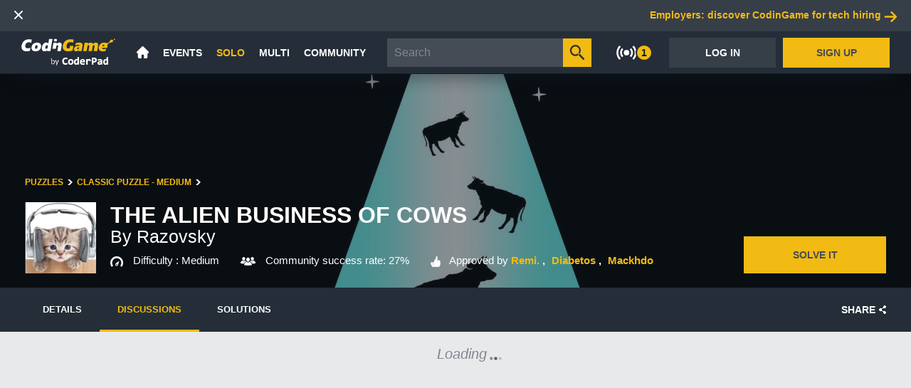

--- FILE ---
content_type: text/html;charset=UTF-8
request_url: https://www.codingame.com/training/easy/the-alien-business-of-cows/discuss
body_size: 38697
content:
<!DOCTYPE html><html lang="en" ng-controller="AppCtrl"><head><style>@charset "UTF-8";[ng\:cloak],[ng-cloak],[data-ng-cloak],[x-ng-cloak],.ng-cloak,.x-ng-cloak,.ng-hide:not(.ng-hide-animate){display:none !important;}ng\:form{display:block;}.ng-animate-shim{visibility:hidden;}.ng-anchor{position:absolute;}</style><meta charset="utf-8"><base href="/"><title data-cg-meta="">Developer discussion about "The alien business of cows"</title><meta name="description" data-cg-meta="" content="Exchange with other coders about &quot;The alien business of cows&quot;. Discuss about algorithm, optimization, language syntax tips..."><meta name="robots" data-cg-meta="" content="index, follow"><meta name="viewport" content="width=device-width"><meta property="og:site_name" content="CodinGame"><meta property="og:type" content="website"><meta property="og:title" data-cg-meta="" content="Developer discussion about &quot;The alien business of cows&quot;"><meta property="og:description" data-cg-meta="" content="Exchange with other coders about &quot;The alien business of cows&quot;. Discuss about algorithm, optimization, language syntax tips..."><meta property="og:image" data-cg-meta="" content="https://static.codingame.com/assets/default_banner.3abae778.jpg"><meta name="twitter:card" content="summary_large_image"><meta name="twitter:title" data-cg-meta="" content="Developer discussion about &quot;The alien business of cows&quot;"><meta name="twitter:description" data-cg-meta="" content="Exchange with other coders about &quot;The alien business of cows&quot;. Discuss about algorithm, optimization, language syntax tips..."><meta name="twitter:image" data-cg-meta="" content="https://static.codingame.com/assets/default_banner.3abae778.jpg"><link rel="alternate" type="application/atom+xml" title="CodinGame - Blog - Atom" href="https://www.codingame.com/blog/feed/atom/"><link rel="alternate" type="application/rss+xml" title="CodinGame - Blog - RSS" href="https://www.codingame.com/blog/feed/"><link rel="icon" type="image/png" sizes="16x16" href="https://static.codingame.com/assets/favicon_16_16.c213071c.png"><link rel="icon" type="image/png" sizes="32x32" href="https://static.codingame.com/assets/favicon_32_32.3e862789.png"><link rel="shortcut icon" type="image/x-icon" sizes="32x32" href="https://static.codingame.com/assets/favicon_32_32.61e066ad.ico"><link rel="shortcut icon" type="image/x-icon" sizes="16x16" href="https://static.codingame.com/assets/favicon_16_16.0c96a3a0.ico"><link rel="apple-touch-icon" href="https://static.codingame.com/assets/apple-touch-icon-192x192.e8b85da6.png"><link rel="apple-touch-icon-precomposed" sizes="152x152" href="https://static.codingame.com/assets/apple-touch-icon-152x152-precomposed.300c3711.png"><link rel="apple-touch-icon-precomposed" sizes="120x120" href="https://static.codingame.com/assets/apple-touch-icon-120x120-precomposed.ca2767ac.png"><link rel="preconnect" href="https://fonts.googleapis.com"><link rel="preconnect" href="https://fonts.gstatic.com" crossorigin=""><link href="//fonts.googleapis.com/css?family=Lato:300,400,700,900,300italic,400italic,700italic,900italic&amp;display=optional" rel="stylesheet"><link href="//fonts.googleapis.com/css?family=Inconsolata:400,700" rel="stylesheet"><link href="//fonts.googleapis.com/css?family=Open+Sans:300,300i,400,600,700,800,900&amp;display=optional" rel="stylesheet"><!----><link rel="canonical" ng-href="https://www.codingame.com/training/easy/the-alien-business-of-cows/discuss" href="https://www.codingame.com/training/easy/the-alien-business-of-cows/discuss"><link href="https://static.codingame.com/app-f61b1a4d.css" rel="stylesheet"><style id="angular-vs-repeat-style">
	  	.vs-repeat-debug-element {
        top: 50%;
        left: 0;
        right: 0;
        height: 1px;
        background: red;
        z-index: 99999999;
        box-shadow: 0 0 20px red;
      }

      .vs-repeat-debug-element + .vs-repeat-debug-element {
        display: none;
      }

      .vs-repeat-before-content,
      .vs-repeat-after-content {
        border: none !important;
        padding: 0 !important;
      }
    </style><style data-jss="" data-meta="Themed">
.codingamerCard-0-2-2 {
  width: 370px;
  cursor: initial;
  height: 275px;
  display: inline-block;
  position: relative;
  text-align: left;
  background-color: #fff;
}
.header-0-2-3 {
  width: 100%;
  height: 135px;
  display: block;
  position: relative;
}
.headerOverlay-0-2-4 {
  left: 0;
  width: 100%;
  bottom: 0;
  height: 107px;
  position: absolute;
  background-image: linear-gradient(rgba(19, 28, 37, 0), rgba(19, 28, 37, 0.9));;
}
.coverLink-0-2-5 {
  width: 100%;
  height: 100%;
  display: block;
  background-size: cover;
  background-repeat: no-repeat;
  background-position: right;
}
.profilePicture-0-2-6 {
  width: 95px;
  border: none;
  bottom: 0;
  height: 95px;
  display: block;
  position: absolute;
  margin-left: 12px;
  margin-bottom: 12px;
  background-size: cover;
  background-color: #454c55;
  background-repeat: no-repeat;
  background-position: center;
}
.onlineMarker-0-2-7 {
  top: 5px;
  right: 5px;
  width: 7px;
  height: 7px;
  position: absolute;
  border-radius: 50%;
  background-color: #4aad6d;
}
.pseudoContainer-0-2-8 {
  left: 107px;
  width: calc(100%-95px-12px-12px-12px);
  bottom: 0;
  margin: 12px;
  display: flex;
  position: absolute;
  margin-bottom: 9px;
  flex-direction: column;
  justify-content: flex-end;
}
.pseudoCard-0-2-9 {
  overflow: hidden;
  font-size: 17px;
  transition: opacity 0.2s;
  font-weight: 700;
  white-space: normal;
  text-overflow: ellipsis;
}
.pseudoCard-0-2-9, .pseudoCard-0-2-9:visited, .pseudoCard-0-2-9:active, .pseudoCard-0-2-9:hover {
  color: #fff;
}
.taglineCard-0-2-10 {
  color: #fff;
  overflow: hidden;
  font-size: 14px;
  font-weight: 400;
  white-space: normal;
  text-overflow: ellipsis;
}
.taglineCard-0-2-10 a {
  color: #f2bb13;
  border: none;
  transition: opacity 0.2s;
  text-decoration: none;
}
.taglineCard-0-2-10 a:hover {
  opacity: 0.7;
}
.infoContainer-0-2-11 {
  margin: 12px;
  display: flex;
  align-items: center;
}
.infoField-0-2-12 {
  color: #454c55;
  display: flex;
  font-size: 13px;
  align-items: center;
  font-weight: 400;
}
.infoField-0-2-12 sup {
  font-size: 8px;
  margin-left: 3px;
  marginbottom: 4;
  text-transform: uppercase;
}
.codingamerCardLevel-0-2-13 {
  margin-right: 22px;
}
.icon-0-2-14 {
  width: 17px;
  height: 17px;
  margin-right: 5px;
}
.icon-0-2-14.xp-level-10 {
  background-image: url([data-uri]);
}
.icon-0-2-14.xp-level-20 {
  background-image: url([data-uri]);
}
.icon-0-2-14.xp-level-30 {
  background-image: url([data-uri]);
}
.icon-0-2-14.xp-level-40 {
  background-image: url([data-uri]);
}
.icon-0-2-14.xp-level-50 {
  background-image: url([data-uri]);
}
.codingamerCardRank-0-2-15 {
  width: 17px;
  height: 17px;
  display: inline-block;
  margin-right: 7px;
  vertical-align: middle;
  background-size: contain;
  background-image: url([data-uri]);
}
.rankSup-0-2-16 {
  margin-bottom: 4px;
}
.codingamerCardCity-0-2-17 {
  overflow: hidden;
  margin-left: 22px;
  white-space: nowrap;
  text-overflow: ellipsis;
  text-transform: capitalize;
}
.codingamerCardFlag-0-2-18 {
  display: inline-block;
  min-width: 30px;
  transform: scale(0.80);
}
.unknownSize-0-2-19 {
  color: #838891;
  margin: 0 12px;
  display: flex;
  overflow: hidden;
  font-size: 13px;
  font-weight: 400;
  flex-direction: column;
}
.companyOrSchool-0-2-20 {
  color: #838891;
  margin: 0;
  overflow: hidden;
  font-weight: 700;
  white-space: nowrap;
  text-overflow: ellipsis;
  text-transform: capitalize;
}
.languages-0-2-21 {
  color: #838891;
  margin: 0;
  overflow: hidden;
  font-weight: 400;
  white-space: nowrap;
  text-overflow: ellipsis;
}
.buttons-0-2-22 {
  width: 100%;
  bottom: 12px;
  display: flex;
  padding: 0 15px;
  position: absolute;
  text-align: center;
  padding-top: 40px;
  justify-content: center;
}
.button-0-2-23 {
  color: #454c55;
  width: 165px;
  height: 42px;
  display: inline-block;
  font-size: 13px;
  text-align: center;
  font-weight: 600;
  text-transform: uppercase;
}
.buttonFollow-0-2-24 {
  transition: background 0.2s;
  background-color: #f2bb13;
}
.buttonFollow-0-2-24:hover {
  background-color: rgba(242,187,19,0.7);
}
.buttonUnfollow-0-2-25 {
  transition: background-color 0.2s;
  background-color: #454c5514;
}
.buttonUnfollow-0-2-25:hover {
  background-color: #454c551A;
}
.followingContainer-0-2-26 {
  display: flex;
  align-items: center;
  justify-content: center;
}
.followingIcon-0-2-27 {
  width: 15px;
  height: 15px;
  margin-right: 3px;
  background-image: url([data-uri]);
  background-repeat: no-repeat;
}
</style><style data-jss="" data-meta="Themed">
.container-0-2-47 {
  width: 100%;
  display: flex;
  align-items: center;
  justify-content: space-between;
}
.langButton-0-2-48 {
  width: 33px;
  height: 24px;
  display: flex;
  align-items: center;
}
.langButton-0-2-48:hover {
  opacity: 0.7;
}
</style><style data-jss="" data-meta="Themed">
.container-0-2-28 {
  width: 100%;
  display: flex;
  position: absolute;
  align-items: center;
  justify-content: center;
  background-color: #20252a;
}
@media (max-width: 720px) {
  .container-0-2-28 {
    flex-direction: column;
  }
}
.leftContainer-0-2-29 {
  width: 50%;
  display: flex;
  align-items: center;
  justify-content: flex-end;
}
@media (max-width: 720px) {
  .leftContainer-0-2-29 {
    display: none;
  }
}
.rightContainer-0-2-30 {
  width: 50%;
  display: flex;
  align-items: center;
  border-left: 1px solid #454c55;
  justify-content: space-between;
}
@media (max-width: 720px) {
  .rightContainer-0-2-30 {
    width: 100%;
    align-items: flex-start;
    border-left: none;
    flex-direction: column;
  }
}
.rightContentContainer-0-2-31 {
  width: 100%;
  display: flex;
  max-width: 618px;
  align-items: center;
  justify-content: space-between;
}
@media (max-width: 720px) {
  .rightContentContainer-0-2-31 {
    align-items: flex-start;
    flex-direction: column;
  }
}
.mobileBorder-0-2-32 {
  width: 100%;
  display: none;
  border-bottom: 1px solid #454c55;
}
@media (max-width: 720px) {
  .mobileBorder-0-2-32 {
    display: block;
  }
}
.codingameContainer-0-2-33 {
  display: flex;
  padding: 20px 50px 5px 20px;
  flex-direction: column;
}
.codingameMobileContainer-0-2-34 {
  display: none;
  padding: 20px 20px 0 20px;
  align-item: center;
  flex-direction: column;
}
@media (max-width: 720px) {
  .codingameMobileContainer-0-2-34 {
    display: flex;
  }
}
.codingameImageContainer-0-2-35 {
  width: 132px;
  height: 53px;
  display: flex;
  align-items: center;
  flex-direction: column;
  justify-content: flex-start;
}
@media (max-width: 720px) {
  .codingameImageContainer-0-2-35 {
    padding: 0 0 20px 0;
  }
}
.codingameImage-0-2-36 {
  width: 132px;
  height: 53px;
}
.codingameImage-0-2-36:hover {
  opacity: 0.7;
}
.codingameForWorkContainer-0-2-37 {
  display: flex;
  padding: 20px 20px 5px 50px;
  flex-direction: column;
}
@media (max-width: 720px) {
  .codingameForWorkContainer-0-2-37 {
    width: 100%;
    padding: 0 20px 5px 20px;
  }
}
.codingameForWorkImageContainer-0-2-38 {
  width: 132px;
  height: 53px;
  display: flex;
  align-items: center;
  flex-direction: column;
  justify-content: flex-start;
}
.codingameForWorkImage-0-2-39 {
  width: 132px;
  height: 53px;
}
.codingameForWorkImage-0-2-39:hover {
  opacity: 0.7;
}
.linksContainer-0-2-40 {
  display: flex;
  align-items: flex-start;
  flex-direction: column;
  justify-content: space-between;
}
.linkContainer-0-2-41 {
  display: flex;
  font-size: 15px;
  align-items: center;
  font-weight: 600;
  margin-bottom: 15px;
}
.linkContainer-0-2-41, .linkContainer-0-2-41:hover, .linkContainer-0-2-41:visited, .linkContainer-0-2-41:active {
  color: #fff;
}
.linkContainer-0-2-41:hover {
  opacity: 0.7;
}
.codingameForWorkTitle-0-2-42 {
  color: #fff;
  display: flex;
  font-size: 15px;
  align-items: center;
  font-weight: 600;
  margin-bottom: 15px;
}
.buttonsContainer-0-2-43 {
  height: 109px;
  display: flex;
  padding: 20px;
  align-items: flex-end;
  flex-direction: column;
  justify-content: space-between;
}
@media (max-width: 1000px) {
  .buttonsContainer-0-2-43 {
    height: 93px;
    padding: 0 20px 30px 20px;
    align-items: flex-start;
  }
}
.socialNetworksContainer-0-2-44 {
  width: 126px;
  height: 24px;
  display: flex;
  align-items: center;
  justify-content: space-between;
}
.socialNetworkButton-0-2-45 {
  width: 24px;
  height: 24px;
  display: flex;
  align-items: center;
}
.socialNetworkButton-0-2-45:hover {
  opacity: 0.7;
}
.langsContainer-0-2-46 {
  width: 88px;
  height: 24px;
  display: flex;
  align-items: center;
  justify-content: space-between;
}
</style><style data-jss="" data-meta="Themed">
.container-0-2-60 {
  height: 100%;
  display: flex;
  align-items: center;
  justify-content: center;
}
.container-0-2-60:hover .liveIconImage-0-2-62 {
  opacity: 0.7;
}
.contentContainer-0-2-61 {
  display: flex;
  padding: 0 15px;
  position: relative;
  align-items: center;
}
.contentContainer-0-2-61.on {
  padding: 0 25px 0 15px;
}
.liveIconImage-0-2-62 {
  color: #fff;
  width: 29px;
  height: 20px;
}
.liveIconImage-0-2-62.selected, .theme-white .liveIconImage-0-2-62 {
  color: #f2bb13;
}
.badgeContainer-0-2-63 {
  right: 4px;
  display: flex;
  position: absolute;
  min-width: 23px;
  min-height: 23px;
  align-items: center;
  border-radius: 50%;
  justify-content: center;
  background-color: #252e38;
}
.theme-white .badgeContainer-0-2-63 {
  background-color: #eef1f2;
}
.badge-0-2-64 {
  color: #131c25;
  display: flex;
  font-size: 14px;
  min-width: 20px;
  min-height: 20px;
  text-align: center;
  align-items: center;
  font-weight: 700;
  border-radius: 50%;
  justify-content: center;
  background-color: #f2bb13;
}
</style><style data-jss="" data-meta="Themed">
.container-0-2-56 {
  height: 100%;
  display: flex;
  padding: 0 10px;
  position: relative;
  align-items: center;
}
.container-0-2-56:hover .dropdownContainer-0-2-58 {
  display: flex;
}
.container-0-2-56:hover .labelText-0-2-57 {
  color: #f2bb13;
}
.labelText-0-2-57 {
  color: #fff;
  font-size: 14px;
  font-weight: 600;
}
.labelText-0-2-57.selected {
  color: #f2bb13;
}
.dropdownContainer-0-2-58 {
  top: 59px;
  left: -10px;
  display: none;
  position: absolute;
  max-width: 187px;
  min-width: 180px;
  flex-direction: column;
  background-color: #252e38;
}
.linkContainer-0-2-59 {
  height: 40px;
  display: flex;
  padding: 0 20px;
  font-size: 14px;
  align-items: center;
  font-weight: 600;
  justify-content: space-between;
}
.linkContainer-0-2-59, .linkContainer-0-2-59:hover, .linkContainer-0-2-59:visited, .linkContainer-0-2-59:active {
  color: #fff;
}
.linkContainer-0-2-59:hover {
  color: #f2bb13;
  background-color: #20252a;
}
.linkContainer-0-2-59.selected {
  color: #f2bb13;
}
</style><style data-jss="" data-meta="Themed">
.container-0-2-49 {
  width: 100%;
  height: 100%;
  display: flex;
  z-index: 50;
  align-items: center;
  justify-content: space-between;
}
.contentContainer-0-2-50 {
  height: 100%;
  display: flex;
  padding: 0 10px;
  align-items: center;
}
.contentContainer-0-2-50 > navigation-notifications {
  height: 100%;
}
.contentContainer-0-2-50 > navigation-notifications .navigation-notifications {
  padding: 0;
}
.contentContainer-0-2-50 > navigation-notifications .navigation-notifications_nav-notifications-panel {
  top: 60px;
}
.contentContainer-0-2-50 > navigation-notifications .navigation-notifications .navigation-notifications_nav-notifications-wrapper {
  padding: 0 8.5px;
}
.searchBar-0-2-51 {
  flex: 1;
  height: 100%;
  display: flex;
  padding: 0 10px;
  max-width: 370px;
  align-items: center;
}
.searchBar-0-2-51 > cg-navigation-search {
  width: 100%;
}
.logoImageContainer-0-2-52 {
  height: 100%;
  display: flex;
  padding: 0 20px;
  align-items: center;
}
.logoImageContainer-0-2-52:hover {
  opacity: 0.7;
}
.logoImage-0-2-53 {
  width: 132px;
  height: 59px;
}
.homeIconContainer-0-2-54 {
  height: 100%;
  display: flex;
  padding: 0 10px;
  align-items: center;
}
.homeIconContainer-0-2-54:hover .homeIcon-0-2-55 {
  color: #f2bb13;
}
.homeIcon-0-2-55 {
  color: #fff;
  width: 17px;
  height: 17px;
}
.homeIcon-0-2-55.selected {
  color: #f2bb13;
}
</style><style data-jss="" data-meta="Themed">
.container-0-2-1 {
  width: 100%;
  height: 60px;
  display: flex;
  z-index: 35;
  position: relative;
  box-shadow: 0px 25px 25px -25px #131c25;
  align-items: center;
  border-bottom: 1px solid #131c25;
  background-color: #252e38;
}
.container-0-2-1.impersonated {
  background: repeating-linear-gradient(-45deg, #454c55, #454c55 10px, #f95850 0, #f95850 20px);
}
.container-0-2-1.start {
  height: unset;
  min-height: 60px;
}
</style><link rel="stylesheet" type="text/css" href="https://static.codingame.com/playground-66f5d140.css"><link rel="stylesheet" type="text/css" href="https://static.codingame.com/contribute-1d0a1600.css"><link rel="stylesheet" type="text/css" href="https://static.codingame.com/leaderboards-a71c5641.css"><link rel="stylesheet" type="text/css" href="https://static.codingame.com/content-details-3a1838b3.css"></head><body class="variant-1B-active scrollable menuVisible" ng-class="{
      'mobile': pageLayoutService.mobile,
      'menuVisible': pageLayoutService.menuVisible,
      'fullscreen': pageLayoutService.fullscreen,
      'scrollable': pageLayoutService.scrollable,
      'pageLoaded': isPageLoaded(),
    }"><svg xmlns="http://www.w3.org/2000/svg" xmlns:xlink="http://www.w3.org/1999/xlink" style="position: absolute; width: 0; height: 0" aria-hidden="true" id="__SVG_SPRITE_NODE__"><symbol xmlns="http://www.w3.org/2000/svg" viewBox="0 0 16 16" id="CheckOFF_16-974d08739417e8556987ed85ef3ffa62--component"><path id="CheckOFF_16-974d08739417e8556987ed85ef3ffa62--component_CheckOFF_16" d="M3825 7036h-14.02a.986.986 0 0 1-.98-1l-.01-14a.994.994 0 0 1 .99-1H3825a2.894 2.894 0 0 1 1 1v14a2.894 2.894 0 0 1-1 1Zm-13.02-2H3824v-12h-12.02v12Z" transform="translate(-3810 -7020)" style="fill:currentColor;fill-rule:evenodd"></path></symbol><symbol xmlns="http://www.w3.org/2000/svg" viewBox="0 0 16 16" id="CheckON_16-0f14a90e59ed5ace3c12a66afb3b8916--component"><path id="CheckON_16-0f14a90e59ed5ace3c12a66afb3b8916--component_CheckON_16" d="M3825 7004h-14.02a.986.986 0 0 1-.98-1l-.01-14a.994.994 0 0 1 .99-1H3825a2.894 2.894 0 0 1 1 1v14a2.894 2.894 0 0 1-1 1Zm-13.02-2H3824v-12h-12.02v12Zm5.02-2a1.008 1.008 0 0 1-.63-.22l-3-3a1 1 0 0 1-.15-1.41.989.989 0 0 1 1.4-.15l2.26 2.4 4.37-5.28a.988.988 0 0 1 1.41-.09 1.006 1.006 0 0 1 .09 1.41l-5 6a1.012 1.012 0 0 1-.75.34Z" transform="translate(-3810 -6988)" style="fill:currentColor;fill-rule:evenodd"></path></symbol><symbol xmlns="http://www.w3.org/2000/svg" viewBox="0 0 26 24" id="Interviewing-09badf4ee818534de8f8d53012abd4ed--component"><g id="Interviewing-09badf4ee818534de8f8d53012abd4ed--component_Menu" stroke="none" stroke-width="1" fill="none" fill-rule="evenodd"><g id="Interviewing-09badf4ee818534de8f8d53012abd4ed--component_CG_menu_open" transform="translate(-910 -266)" fill="currentColor" fill-rule="evenodd"><g id="Interviewing-09badf4ee818534de8f8d53012abd4ed--component_sub-menu"><g id="Interviewing-09badf4ee818534de8f8d53012abd4ed--component_Live_interview_24" transform="translate(910 266)"><path d="M21.391 0H3.652A3.656 3.656 0 0 0 0 3.652V15.13a3.656 3.656 0 0 0 3.652 3.653h1.565v4.695a.521.521 0 0 0 .856.4l6.116-5.095h9.202a3.656 3.656 0 0 0 3.652-3.653V3.652A3.656 3.656 0 0 0 21.391 0Zm1.898 14.257c0 1.282-1.099 2.325-2.447 2.325h-8.81a.505.505 0 0 0-.313.108l-5.07 4.014v-3.657a.478.478 0 0 0-.49-.465H4.202c-1.349 0-2.447-1.043-2.447-2.325V4.03c0-1.282 1.098-2.325 2.447-2.325h16.64c1.348 0 2.447 1.043 2.447 2.325v10.228Z" id="Interviewing-09badf4ee818534de8f8d53012abd4ed--component_Shape"></path><path d="M10.997 8.002 7.173 4.59a.993.993 0 0 0-1.45.127 1.128 1.128 0 0 0 .12 1.531l2.895 2.585-2.894 2.584a1.128 1.128 0 0 0-.121 1.531.993.993 0 0 0 1.45.127l3.824-3.413a1.126 1.126 0 0 0 0-1.659Zm7.134 3.426h-4.884c-.6 0-1.086.426-1.086.952 0 .525.486.952 1.086.952h4.884c.6 0 1.086-.427 1.086-.952 0-.526-.486-.952-1.086-.952Z" id="Interviewing-09badf4ee818534de8f8d53012abd4ed--component_Path"></path></g></g></g></g></symbol><symbol xmlns="http://www.w3.org/2000/svg" viewBox="0 0 23.91 24" id="Screening-ad672fcaaff473e01b45ce69b1dae875--component"><path id="Screening-ad672fcaaff473e01b45ce69b1dae875--component_Screening_24" d="M3098.59 2325.68a.982.982 0 0 1-.71.29.96.96 0 0 1-.7-.29l-4.44-4.45a5.913 5.913 0 0 1-2.83.75 6 6 0 1 1 5.98-5.99 5.909 5.909 0 0 1-1.57 4l4.27 4.28a1 1 0 0 1 0 1.41Zm-8.68-13.69a4 4 0 1 0 3.99 4 3.988 3.988 0 0 0-3.99-4Zm-.99 11.99a.988.988 0 0 1 .99 1v7.98a.988.988 0 0 1-.99 1h-4.99a.988.988 0 0 1-.99-1v-7.98a.988.988 0 0 1 .99-1h4.99Zm-3.99 7.99 3.07.03v-6l-3.07-.03v6Zm-3.98 1.99h-4.99a.988.988 0 0 1-.99-1v-13.98a.994.994 0 0 1 .99-1h4.99a.994.994 0 0 1 .99 1v13.98a.988.988 0 0 1-.99 1ZM3080 2320l-3.04-.02v11.99l3.04.03v-12Zm11.9 7.97h4.99a.994.994 0 0 1 .99 1v4.03a.994.994 0 0 1-.99 1h-4.99a.994.994 0 0 1-.99-1v-4.03a.994.994 0 0 1 .99-1Zm1 4.03h3.1v-2l-3.1-.03v2.03Z" transform="translate(-3074.97 -2310)" style="fill:currentColor;fill-rule:evenodd"></path></symbol><symbol xmlns="http://www.w3.org/2000/svg" viewBox="0 0 50 50" id="school-8094d12a67dab46e999d6631402a19b1--component"><g id="school-8094d12a67dab46e999d6631402a19b1--component_school" style="fill:none;fill-rule:evenodd;stroke:none;stroke-width:1" transform="translate(-20 -25)"><g id="school-8094d12a67dab46e999d6631402a19b1--component_university" transform="translate(20 25)" style="fill:currentColor;fill-rule:nonzero"><path d="M18.293 30.869c0 .463.364.838.813.838h3.252a.826.826 0 0 0 .813-.838v-5.03a.826.826 0 0 0-.813-.839h-3.252a.826.826 0 0 0-.813.838v5.03zm1.626-4.192h1.626v3.354h-1.626z" id="school-8094d12a67dab46e999d6631402a19b1--component_Shape"></path><path d="M19.106 21.951h3.252a.826.826 0 0 0 .813-.838v-5.03a.826.826 0 0 0-.813-.84h-3.252a.826.826 0 0 0-.813.84v5.03c0 .463.364.838.813.838zm.813-5.03h1.626v3.353h-1.626z" id="school-8094d12a67dab46e999d6631402a19b1--component_path7"></path><path d="M12.856 15.734 25 8.482l12.144 7.252a.838.838 0 0 0 1.15-.285.832.832 0 0 0-.286-1.145l-12.17-7.267V1.67h4.192v1.669h-2.515a.837.837 0 0 0-.838.834c0 .46.375.834.838.834h3.354a.837.837 0 0 0 .838-.834V.834A.837.837 0 0 0 30.87 0H25a.837.837 0 0 0-.838.834v6.203l-12.17 7.267a.832.832 0 0 0-.287 1.145.84.84 0 0 0 1.15.285z" id="school-8094d12a67dab46e999d6631402a19b1--component_Path"></path><path d="M8.943 31.707a.826.826 0 0 0 .813-.838v-5.03A.826.826 0 0 0 8.943 25H5.691a.826.826 0 0 0-.813.838v1.677c0 .463.364.839.813.839a.826.826 0 0 0 .813-.839v-.838H8.13v4.192c0 .463.364.838.813.838z" id="school-8094d12a67dab46e999d6631402a19b1--component_path10"></path><path d="M15.244 42.467V18.509c0-.456-.41-.826-.915-.826-.505 0-.914.37-.914.826v23.958c0 .456.41.826.914.826.505 0 .915-.37.915-.826z" id="school-8094d12a67dab46e999d6631402a19b1--component_path12"></path><path d="M10.586 46.341h28.218c.458 0 .83-.37.83-.827a.829.829 0 0 0-.83-.828h-7.47v-8.275h.83c.459 0 .83-.37.83-.827a.829.829 0 0 0-.83-.828H17.227c-.458 0-.83.37-.83.828a.83.83 0 0 0 .83.827h.83v8.275h-7.47a.83.83 0 0 0-.83.828.83.83 0 0 0 .83.827zm14.94-4.965c.457 0 .829-.37.829-.827a.829.829 0 0 0-.83-.828v-3.31h4.15v8.275h-4.15Zm-5.81-4.965h4.15v3.31a.828.828 0 1 0 0 1.655v3.31h-4.15Z" id="school-8094d12a67dab46e999d6631402a19b1--component_path14"></path><path d="M44.309 35.976h-3.252a.826.826 0 0 0-.813.838v5.03c0 .463.364.839.813.839h3.252a.826.826 0 0 0 .813-.838v-5.031a.826.826 0 0 0-.813-.838zm-.813 5.03H41.87v-3.354h1.626z" id="school-8094d12a67dab46e999d6631402a19b1--component_path16"></path><path d="M44.309 25.61h-3.252a.826.826 0 0 0-.813.838v5.03c0 .463.364.84.813.84h3.252a.826.826 0 0 0 .813-.84v-5.03a.826.826 0 0 0-.813-.838zm-.813 5.03H41.87v-3.353h1.626z" id="school-8094d12a67dab46e999d6631402a19b1--component_path18"></path><path d="M42.461 48.17H7.54c-.46 0-.832.41-.832.915 0 .505.373.915.832.915h34.92c.46 0 .832-.41.832-.915 0-.504-.373-.914-.832-.914z" id="school-8094d12a67dab46e999d6631402a19b1--component_path20"></path><path d="M49.173 18.293a.831.831 0 0 0-.828.834v.834h-9.103a.831.831 0 0 0-.827.835c0 .46.37.834.827.834h9.103v27.536c0 .46.37.834.828.834a.831.831 0 0 0 .827-.834V19.127a.83.83 0 0 0-.827-.834z" id="school-8094d12a67dab46e999d6631402a19b1--component_path22"></path><path d="M26.83 30.869c0 .463.364.838.812.838h3.252a.826.826 0 0 0 .813-.838v-5.03a.826.826 0 0 0-.813-.839h-3.252a.826.826 0 0 0-.813.838zm1.625-4.192h1.626v3.354h-1.626z" id="school-8094d12a67dab46e999d6631402a19b1--component_path24"></path><path d="M8.537 40.777c0-.109-.049-10.899-4.269-10.899S0 40.668 0 40.778c0 2.024 1.47 3.717 3.415 4.107v4.277c0 .462.382.838.853.838a.846.846 0 0 0 .854-.838v-4.277c1.945-.39 3.415-2.083 3.415-4.108Zm-4.269 2.516c-1.412 0-2.56-1.129-2.56-2.516 0-4.177 1.142-9.222 2.56-9.222 1.42 0 2.561 5.045 2.561 9.222 0 1.387-1.149 2.516-2.56 2.516z" id="school-8094d12a67dab46e999d6631402a19b1--component_path26"></path><path d="M36.585 42.454V17.302c0-.463-.41-.839-.914-.839-.505 0-.915.376-.915.839v25.152c0 .463.41.839.915.839.505 0 .914-.376.914-.839z" id="school-8094d12a67dab46e999d6631402a19b1--component_path28"></path><path d="M27.642 21.951h3.252a.826.826 0 0 0 .813-.838v-5.03a.826.826 0 0 0-.813-.84h-3.252a.826.826 0 0 0-.813.84v5.03c0 .463.365.838.813.838zm.813-5.03h1.626v3.353h-1.626z" id="school-8094d12a67dab46e999d6631402a19b1--component_path30"></path><path d="M.827 29.268a.836.836 0 0 0 .828-.844V21.67h9.103a.836.836 0 0 0 .827-.845.836.836 0 0 0-.827-.844H1.655v-.844a.836.836 0 0 0-.827-.844.836.836 0 0 0-.828.844v9.287c0 .466.37.844.827.844z" id="school-8094d12a67dab46e999d6631402a19b1--component_path32"></path></g></g></symbol><symbol xmlns="http://www.w3.org/2000/svg" viewBox="0 0 52.542 50" id="company-65d35a5a74ddc7064eb0052d385ed472--component"><g id="company-65d35a5a74ddc7064eb0052d385ed472--component_company" style="fill:none;fill-rule:evenodd;stroke:none;stroke-width:1" transform="translate(-19 -25)"><g id="company-65d35a5a74ddc7064eb0052d385ed472--component_icons" transform="translate(19 25)" style="fill:currentColor;fill-rule:nonzero"><path d="M51.695 48.333h-.848v-42.5A.84.84 0 0 0 50 5h-5.085V.833A.84.84 0 0 0 44.068 0H25.424a.84.84 0 0 0-.848.833V5h-5.084a.84.84 0 0 0-.848.833v42.5h-5.932V42.44c2.348-.333 4.268-2.01 4.882-4.262a5.778 5.778 0 0 0-2.059-6.093 4.119 4.119 0 0 0-.948-5.273 4.292 4.292 0 0 0-5.446 0 4.119 4.119 0 0 0-.948 5.273 5.778 5.778 0 0 0-2.058 6.093c.614 2.253 2.534 3.93 4.882 4.262v1.8L9.92 43.16a.857.857 0 0 0-.818-.216.84.84 0 0 0-.6.59.824.824 0 0 0 .22.804l2.118 2.084a.848.848 0 0 0 .176.131v1.78h-6.78a.84.84 0 0 0-.847.833c0 .46.38.833.847.833h47.458a.84.84 0 0 0 .847-.833.84.84 0 0 0-.847-.834zM11.865 35a.84.84 0 0 0-.848.833v4.917c-1.739-.35-3.072-1.727-3.341-3.452a4.146 4.146 0 0 1 2.136-4.277.824.824 0 0 0 .205-1.302 2.47 2.47 0 0 1 .067-3.502 2.573 2.573 0 0 1 3.561 0 2.47 2.47 0 0 1 .067 3.502.824.824 0 0 0 .205 1.302 4.146 4.146 0 0 1 2.136 4.277c-.269 1.725-1.602 3.103-3.341 3.452v-4.917a.84.84 0 0 0-.848-.833ZM26.27 1.667h16.95V5H26.27Zm7.627 46.666h-2.542v-10h2.542zm4.238 0h-2.543v-10h2.543zm11.017 0H39.83V37.5a.84.84 0 0 0-.848-.833h-8.475a.84.84 0 0 0-.847.833v10.833h-9.322V6.667h28.814z" id="company-65d35a5a74ddc7064eb0052d385ed472--component_Shape" transform="matrix(-1 0 0 1 55.932 0)"></path><path d="M1.695 48.305H.847a.847.847 0 1 0 0 1.695h.848a.847.847 0 0 0 0-1.695z" id="company-65d35a5a74ddc7064eb0052d385ed472--component_Path" transform="matrix(-1 0 0 1 2.542 0)"></path><path d="M24.576 27.119h-6.78a.847.847 0 0 0-.847.847v6.78c0 .468.38.847.848.847h6.78c.467 0 .847-.38.847-.847v-6.78a.847.847 0 0 0-.848-.847zm-.847 6.78h-5.085v-5.085h5.085z" id="company-65d35a5a74ddc7064eb0052d385ed472--component_path8" transform="matrix(-1 0 0 1 42.373 0)"></path><path d="M33.898 27.119h-6.78a.847.847 0 0 0-.847.847v6.78c0 .468.38.847.848.847h6.78c.467 0 .847-.38.847-.847v-6.78a.847.847 0 0 0-.848-.847zm-.847 6.78h-5.085v-5.085h5.085z" id="company-65d35a5a74ddc7064eb0052d385ed472--component_path10" transform="matrix(-1 0 0 1 61.017 0)"></path><path d="M15.254 27.119h-6.78a.847.847 0 0 0-.847.847v6.78c0 .468.38.847.848.847h6.78c.467 0 .847-.38.847-.847v-6.78a.847.847 0 0 0-.848-.847zm-.847 6.78H9.322v-5.085h5.085Z" id="company-65d35a5a74ddc7064eb0052d385ed472--component_path12" transform="matrix(-1 0 0 1 23.729 0)"></path><path d="M24.576 17.797h-6.78a.847.847 0 0 0-.847.847v6.78c0 .468.38.847.848.847h6.78c.467 0 .847-.38.847-.847v-6.78a.847.847 0 0 0-.848-.847zm-.847 6.78h-5.085v-5.085h5.085z" id="company-65d35a5a74ddc7064eb0052d385ed472--component_path14" transform="matrix(-1 0 0 1 42.373 0)"></path><path d="M33.898 17.797h-6.78a.847.847 0 0 0-.847.847v6.78c0 .468.38.847.848.847h6.78c.467 0 .847-.38.847-.847v-6.78a.847.847 0 0 0-.848-.847zm-.847 6.78h-5.085v-5.085h5.085z" id="company-65d35a5a74ddc7064eb0052d385ed472--component_path16" transform="matrix(-1 0 0 1 61.017 0)"></path><path d="M15.254 17.797h-6.78a.847.847 0 0 0-.847.847v6.78c0 .468.38.847.848.847h6.78c.467 0 .847-.38.847-.847v-6.78a.847.847 0 0 0-.848-.847zm-.847 6.78H9.322v-5.085h5.085Z" id="company-65d35a5a74ddc7064eb0052d385ed472--component_path18" transform="matrix(-1 0 0 1 23.729 0)"></path><path d="M24.576 8.475h-6.78a.847.847 0 0 0-.847.847v6.78c0 .468.38.847.848.847h6.78c.467 0 .847-.38.847-.847v-6.78a.847.847 0 0 0-.848-.847zm-.847 6.78h-5.085v-5.086h5.085z" id="company-65d35a5a74ddc7064eb0052d385ed472--component_path20" transform="matrix(-1 0 0 1 42.373 0)"></path><path d="M33.898 8.475h-6.78a.847.847 0 0 0-.847.847v6.78c0 .468.38.847.848.847h6.78c.467 0 .847-.38.847-.847v-6.78a.847.847 0 0 0-.848-.847zm-.847 6.78h-5.085v-5.086h5.085z" id="company-65d35a5a74ddc7064eb0052d385ed472--component_path22" transform="matrix(-1 0 0 1 61.017 0)"></path><path d="M7.627 9.322v6.78c0 .468.38.847.848.847h6.78c.467 0 .847-.38.847-.847v-6.78a.847.847 0 0 0-.848-.847h-6.78a.847.847 0 0 0-.847.847zm1.695.847h5.085v5.085H9.322Z" id="company-65d35a5a74ddc7064eb0052d385ed472--component_path24" transform="matrix(-1 0 0 1 23.729 0)"></path><path d="M44.915 32.203a.847.847 0 1 0-1.695 0v.848a.847.847 0 0 0 1.695 0z" id="company-65d35a5a74ddc7064eb0052d385ed472--component_path26" transform="matrix(-1 0 0 1 88.136 0)"></path></g></g></symbol><symbol xmlns="http://www.w3.org/2000/svg" viewBox="0 0 75 96" id="coder-08c0a5b23d6ddb636d22cf459ae8bf18--component"><g id="coder-08c0a5b23d6ddb636d22cf459ae8bf18--component_Final-detail-page" stroke="none" stroke-width="1" fill="none" fill-rule="evenodd" opacity=".978"><g id="coder-08c0a5b23d6ddb636d22cf459ae8bf18--component_detail-page" transform="translate(-524 -932)"><g id="coder-08c0a5b23d6ddb636d22cf459ae8bf18--component_1" transform="translate(362 844)"><g id="coder-08c0a5b23d6ddb636d22cf459ae8bf18--component_codeur" transform="translate(28 22)"><g id="coder-08c0a5b23d6ddb636d22cf459ae8bf18--component_coder" transform="translate(134.75 66.177)"><path d="M37.935 3.447c9.049 0 16.59 8.26 18.273 19.209.761-.782 1.721-1.249 2.764-1.249 2.476 0 4.483 2.63 4.483 5.872 0 3.243-2.007 5.872-4.483 5.872-1.043 0-2.003-.466-2.764-1.248-1.682 10.949-9.224 19.209-18.273 19.209-9.05 0-16.59-8.26-18.273-19.21-.761.783-1.72 1.25-2.764 1.25-2.476 0-4.483-2.63-4.483-5.873 0-3.243 2.007-5.872 4.483-5.872 1.043 0 2.003.467 2.765 1.249 1.682-10.95 9.223-19.21 18.272-19.21Zm1.566 11.806-.34.235c-6.981 4.79-11.284 5.406-12.908 1.85l-.078-.178V14.3l-1.909 1.092c-1.82 3.383-2.884 7.477-2.884 11.887 0 11.637 7.41 21.07 16.553 21.07 9.142 0 16.554-9.433 16.554-21.07a26.11 26.11 0 0 0-1.187-7.848v.588c-1.903-8.262-6.504-9.85-13.801-4.766Zm18.781 8.227c-.701 0-1.348.31-1.868.835a30.625 30.625 0 0 1-.065 6.55c.529.566 1.201.904 1.933.904 1.714 0 3.104-1.855 3.104-4.144 0-2.29-1.39-4.145-3.104-4.145Zm-40.694 0c-1.714 0-3.104 1.7-3.104 3.8 0 2.098 1.39 3.799 3.104 3.799.704 0 1.353-.287 1.874-.77a30.713 30.713 0 0 1 0-6.057c-.52-.485-1.17-.772-1.874-.772Z" id="coder-08c0a5b23d6ddb636d22cf459ae8bf18--component_Combined-Shape" fill="#F2BB13"></path><path d="M53.558 63.72a3 3 0 0 1 3 3v23.704a3 3 0 0 1-3 3H20.933a3 3 0 0 1-3-3V66.72a3 3 0 0 1 3-3h32.625Zm-2.07 2.072H23.003a3 3 0 0 0-3 3v19.56a3 3 0 0 0 3 3H51.49a3 3 0 0 0 3-3v-19.56a3 3 0 0 0-3-3Zm-14.243 8.98a4.142 4.142 0 0 1 4.139 4.145 4.142 4.142 0 0 1-4.139 4.145 4.142 4.142 0 0 1-4.138-4.145 4.142 4.142 0 0 1 4.138-4.144Z" id="coder-08c0a5b23d6ddb636d22cf459ae8bf18--component_Combined-Shape" fill="#F2BB12"></path><path d="M43.562 54.31c13.864 0 26.503 9.327 29.55 27.115v5.181c0 4.29-3.071 7.772-6.855 7.772H6.854C3.071 94.378 0 90.896 0 86.606v-5.181c0-7.772 12.334-27.114 26.198-27.114Zm-.537 2.723h-16.05C14.16 57.033 2.759 73.6 2.759 80.257v4.438c0 3.675 2.838 6.657 6.336 6.657h54.908c3.497 0 6.336-2.982 6.336-6.657v-4.438c-2.816-15.236-14.5-23.224-27.314-23.224Z" id="coder-08c0a5b23d6ddb636d22cf459ae8bf18--component_Combined-Shape" fill="#F2BB13" fill-rule="nonzero"></path><path d="M44.177 4.821c-.314-2.618-.314-3.908-.001-3.868.41.053 1.133 1.434 2.17 4.145 1.59-2.177 2.583-3.19 2.98-3.038.326.125.055 1.414-.811 3.868l-2.71 1.933-1.628-3.04Z" id="coder-08c0a5b23d6ddb636d22cf459ae8bf18--component_Path-3" fill="#F2BB13" transform="rotate(13 46.7 4.407)"></path></g></g></g></g></g></symbol></svg><!----><help-popup><div class="help-popup ng-hide" ng-show="helpOn" help-popup-window-resize="" ng-class="{ 'mobile': mobile === true }"> <div class="header" ng-mousedown="onMouseDown($event)" help-popup-drag-and-drop=""> <div class="title" ng-bind="title"></div> <div class="back-button ng-hide" ng-click="previousArticle()" ng-show="hasHistory"><img src="[data-uri]" alt="Back"></div> <div class="close-button" ng-click="closePopup()"><img src="[data-uri]" alt="Close"></div> </div> <div class="content_wrapper" ng-click="$event.stopPropagation()"> <div class="content" ng-bind-html="content" help-link-manager=""></div> </div> </div></help-popup><navigation><navigation-react menu-visible="$ctrl.pageLayoutService.menuVisible" is-mobile="$ctrl.pageLayoutService.mobile"><div><navigation-hiring-work><div class="navigation-hiring-work-container"> <!----><div ng-if="$ctrl.navigationService.displayWorkBanner" class="navigation-hiring-work"> <button ng-click="$ctrl.navigationService.onHideWorkBanner()"> <svg class="cross" cg-svg="[data-uri]" viewBox="0 0 12 12"><path id="x" d="m1771.41 110 4.3 4.293a1 1 0 0 1-1.42 1.414l-4.29-4.293-4.29 4.293a1 1 0 0 1-1.42-1.414l4.3-4.293-4.3-4.293a1 1 0 0 1 1.42-1.414l4.29 4.293 4.29-4.293a1 1 0 0 1 1.42 1.414Z" transform="translate(-1764 -104)" style="fill:#fff;fill-rule:evenodd"></path></svg> </button> <a ng-click="$ctrl.trackClick('companies')" ng-href="/work/?cg_referrer=%24direct" target="_blank" rel="noopener" href="/work/?cg_referrer=%24direct"> <span translate="navigation.hiring.employers">Employers: discover CodinGame for tech hiring</span> <svg class="arrow" cg-svg="[data-uri]" viewBox="0 0 18 15"><path transform="matrix(-1 0 0 1 18 0)" id="Path" d="M16.394 6.272a1.243 1.243 0 0 0-.216-.016H3.873l.268-.125c.262-.124.5-.294.705-.5l3.45-3.46A1.298 1.298 0 0 0 8.478.512 1.246 1.246 0 0 0 6.606.35L.366 6.607a1.254 1.254 0 0 0-.001 1.77h.001l6.24 6.258a1.246 1.246 0 0 0 1.872-.125 1.298 1.298 0 0 0-.181-1.659L4.852 9.385a2.496 2.496 0 0 0-.624-.457l-.374-.169H16.11a1.292 1.292 0 0 0 1.317-1.051 1.251 1.251 0 0 0-1.032-1.436Z" style="fill:#f2bb13;fill-rule:evenodd"></path></svg> </a> </div><!----> </div></navigation-hiring-work><div class="container-0-2-1"><div class="container-0-2-49" data-test="navigationDesktopTest"><div class="contentContainer-0-2-50"><a href="/home" class="logoImageContainer-0-2-52"><svg width="147" height="43" viewBox="0 0 147 43" fill="none" xmlns="http://www.w3.org/2000/svg" class="logoImage-0-2-53"><g clip-path="url(#clip0_3839_76)"><path d="M15.417 6.774C15.417 6.774 13.909 5.495 10.806 5.802C10.1167 5.91553 9.4504 6.14012 8.83302 6.467C8.56302 6.594 7.09802 7.489 6.48902 9.329C5.88102 11.169 6.06802 12.856 6.54702 13.547C7.02602 14.237 7.90802 15.182 9.90501 15.259C11.901 15.335 14.162 14.211 14.162 14.211L13.334 19.117C13.289 19.169 10.893 19.987 7.97002 19.961C3.93102 19.936 -0.102985 17.967 0.269015 12.089C0.305015 11.578 0.592015 9.584 1.05002 8.485C2.93602 3.63 6.61002 2.148 7.79502 1.74C11.89 0.257004 16.284 1.637 16.284 1.637L15.417 6.775V6.774ZM30.79 13.06C30.294 16.076 28.063 19.96 22.259 19.961C16.454 19.961 15.534 16.076 16.056 13.06C17.383 5.929 24.566 6.287 24.566 6.287C24.566 6.287 31.87 5.929 30.791 13.06H30.79ZM25.37 11.32C25.109 10.218 23.896 10.256 23.896 10.256V10.261C23.896 10.261 22.596 10.156 21.889 11.584C21.054 13.558 21.428 14.814 21.455 14.929C21.715 16.031 22.928 15.993 22.928 15.993L22.929 15.987C22.929 15.987 24.229 16.093 24.935 14.665C25.77 12.69 25.396 11.435 25.369 11.32H25.37ZM45.482 19.64H40.179L40.439 18.1C39.477 19.253 38.149 19.987 36.406 19.987C33.194 19.987 31.452 17.504 32.096 13.677C32.904 8.894 36.062 6.13 39.042 6.13C40.47 6.13 41.55 6.753 42.169 7.862V7.85L43.437 0.334004H48.739L45.482 19.643V19.64ZM40.009 10.248C38.761 10.223 37.806 11.768 37.553 13.265C37.3 14.762 37.522 15.949 39.043 15.974C39.954 15.974 41.036 15.412 41.448 13.264C41.62 12.242 41.758 10.248 40.009 10.248V10.248ZM63.047 11.066L61.6 19.641H56.316L57.528 12.351C57.528 12.351 58.05 10.249 56.431 10.249C55.044 10.249 54.651 11.805 54.568 12.249L54.548 12.371L53.94 15.974H48.637L50.222 6.582H55.524L55.17 8.69C55.17 8.69 56.293 7.214 57.45 6.754C60.127 5.662 61.71 6.754 61.71 6.754C61.71 6.754 63.605 7.77 63.048 11.067L63.047 11.066ZM53.359 4.626C52.017 4.626 50.929 3.642 50.929 2.427C50.929 1.213 52.017 0.229004 53.359 0.229004C54.702 0.229004 55.791 1.214 55.791 2.428C55.791 3.642 54.701 4.626 53.359 4.626Z" fill="white"></path><path fill-rule="evenodd" clip-rule="evenodd" d="M73.105 1.588C76.832 0.585001 80.617 1.381 81.897 1.712L81.082 6.542C81.082 6.542 79.786 5.546 76.09 5.546C71.402 5.546 70.683 10.836 70.683 10.836C70.683 10.836 70.368 12.702 70.836 13.661C72.076 16.255 75.431 15.335 75.431 15.335L76.044 11.552L81.448 11.572L80.292 18.427C76.982 19.961 73.112 19.961 73.112 19.961C73.112 19.961 63.302 20.472 64.914 10.914C66.208 5.019 69.631 2.522 73.104 1.588M91.151 6.262C97.324 6.288 95.684 12.038 95.684 12.038L94.4 19.643H89.588L89.922 17.663C89.922 17.663 88.342 19.968 85.613 19.968C81.645 19.968 82.439 15.848 82.439 15.848C82.439 15.848 82.761 12.32 87.029 11.574L88.846 11.369L89.078 11.343L90.975 11.129C90.975 11.129 91.454 9.611 89.123 9.611C87.173 9.611 85.224 10.523 84.639 10.821L84.57 10.857L84.462 10.915L85.074 7.285L85.084 7.282C85.274 7.212 88.318 6.114 91.151 6.262V6.262ZM90.559 13.662C89.953 13.787 89.341 13.882 88.725 13.942H88.726C87.354 14.154 87.181 15.09 87.159 15.221C86.924 16.607 88.357 16.422 88.357 16.422H88.383C88.585 16.418 89.916 16.319 90.423 14.467L90.454 14.281L90.476 14.153L90.559 13.662V13.662ZM120.084 10.915L118.611 19.642H113.253L114.535 12.192C114.535 12.192 114.962 10.25 113.473 10.25C111.985 10.25 111.629 12.141 111.629 12.141L110.363 19.642H105.042L106.312 12.116C106.312 12.116 106.651 10.25 105.238 10.25C103.824 10.25 103.389 12.09 103.389 12.09L102.115 19.642H96.806L99.008 6.595H104.316L103.976 8.615C103.976 8.615 105.714 6.249 108.592 6.249C111.47 6.249 112.076 8.538 112.076 8.538C113.211 7.071 114.937 6.228 116.753 6.249C120.896 6.249 120.084 10.915 120.084 10.915V10.915ZM141.935 1.758C143.664 2.089 143.698 3.446 143.699 3.62V3.658C143.697 3.918 143.611 5.52 140.752 6.032H140.753C135.512 6.726 134.893 9.646 134.827 9.995C134.76 10.343 134.861 11.017 134.638 12.195C134.62 12.303 134.546 12.797 134.47 13.317L134.44 13.525L134.272 14.671H126.123C126.123 14.671 126.371 16.511 128.64 16.511C130.815 16.511 132.352 15.843 132.476 15.787L132.484 15.783L131.952 19.157C131.952 19.157 131.95 19.157 131.947 19.16L131.929 19.168C131.724 19.269 130.12 20 126.898 20H126.858C126.093 19.997 120.114 19.85 121.247 13.138C121.803 9.841 124.647 6.248 129.6 6.248C130.691 6.243 131.294 6.428 131.861 6.625L132.073 6.699C132.638 6.897 133.224 7.085 134.282 7.085C136.175 7.032 137.755 5.168 137.755 5.168C138.141 4.518 138.49 3.847 138.799 3.155C139.16 2.638 139.827 1.534 141.935 1.758V1.758ZM128.619 9.582C126.963 9.582 126.585 11.825 126.585 11.825H129.813C129.813 11.825 130.275 9.582 128.619 9.582ZM145.664 2.25C145.063 2.247 144.578 1.743 144.58 1.122C144.581 0.502001 145.069 -0.000998512 145.669 1.48847e-06C146.269 1.48847e-06 146.755 0.504001 146.755 1.125C146.755 1.424 146.639 1.71 146.435 1.921C146.23 2.131 145.953 2.25 145.664 2.249V2.25Z" fill="#F2BB13"></path></g><path d="M49.312 40.084C49.056 40.084 48.8 40.072 48.544 40.048C48.288 40.024 48.024 39.988 47.752 39.94C47.488 39.892 47.216 39.832 46.936 39.76V31.156H48.004V34.792C48.252 34.504 48.54 34.272 48.868 34.096C49.204 33.912 49.58 33.82 49.996 33.82C50.492 33.82 50.908 33.948 51.244 34.204C51.588 34.46 51.848 34.816 52.024 35.272C52.2 35.72 52.288 36.244 52.288 36.844C52.288 37.476 52.188 38.036 51.988 38.524C51.788 39.012 51.468 39.396 51.028 39.676C50.596 39.948 50.024 40.084 49.312 40.084ZM49.3 39.256C49.724 39.256 50.076 39.172 50.356 39.004C50.636 38.828 50.844 38.564 50.98 38.212C51.116 37.86 51.184 37.416 51.184 36.88C51.184 36.16 51.056 35.612 50.8 35.236C50.552 34.86 50.164 34.672 49.636 34.672C49.292 34.672 48.988 34.752 48.724 34.912C48.46 35.072 48.22 35.3 48.004 35.596V39.064C48.244 39.12 48.468 39.168 48.676 39.208C48.892 39.24 49.1 39.256 49.3 39.256ZM47.296 31.156L47.164 32.092L46.264 31.9C46.2 31.884 46.152 31.856 46.12 31.816C46.088 31.776 46.072 31.72 46.072 31.648V31.156H47.296ZM54.1831 42.064L55.2871 39.64L52.7791 33.916H53.7031C53.7991 33.916 53.8711 33.94 53.9191 33.988C53.9751 34.036 54.0151 34.088 54.0391 34.144L55.6591 37.972C55.6831 38.028 55.7111 38.108 55.7431 38.212C55.7751 38.316 55.8031 38.412 55.8271 38.5C55.8431 38.436 55.8591 38.376 55.8751 38.32C55.8911 38.264 55.9111 38.208 55.9351 38.152C55.9591 38.088 55.9831 38.024 56.0071 37.96L57.5791 34.144C57.6031 34.08 57.6431 34.028 57.6991 33.988C57.7631 33.94 57.8271 33.916 57.8911 33.916H58.7431L55.3591 41.8C55.3271 41.88 55.2831 41.944 55.2271 41.992C55.1711 42.04 55.0871 42.064 54.9751 42.064H54.1831ZM53.5471 34.216V33.916H54.4471V34.216H53.5471ZM57.2671 34.216V33.916H58.1671V34.216H57.2671ZM53.6191 33.916L53.4871 34.852L52.5871 34.66C52.5231 34.644 52.4751 34.616 52.4431 34.576C52.4111 34.536 52.3951 34.48 52.3951 34.408V33.916H53.6191ZM55.1191 33.916V34.408C55.1191 34.48 55.1031 34.536 55.0711 34.576C55.0391 34.616 54.9911 34.644 54.9271 34.66L54.0271 34.852L53.8951 33.916H55.1191ZM57.6271 33.916L57.4951 34.852L56.5951 34.66C56.5311 34.644 56.4831 34.616 56.4511 34.576C56.4191 34.536 56.4031 34.48 56.4031 34.408V33.916H57.6271ZM59.1271 33.916V34.408C59.1271 34.48 59.1111 34.536 59.0791 34.576C59.0471 34.616 58.9991 34.644 58.9351 34.66L58.0351 34.852L57.9031 33.916H59.1271Z" fill="white"></path><path fill-rule="evenodd" clip-rule="evenodd" d="M72.0466 40.2687L71.8728 40.337C71.3881 40.5275 70.9146 40.6702 70.4526 40.7638C69.994 40.8578 69.5173 40.9045 69.0228 40.9045C68.2324 40.9045 67.5212 40.7922 66.8937 40.5616L66.8908 40.5605C66.2678 40.3237 65.736 39.9723 65.2997 39.5062L65.2984 39.5049C64.8676 39.0384 64.5436 38.4661 64.3222 37.7946L64.3213 37.792C64.1053 37.1144 64 36.3372 64 35.4644C64 34.5686 64.1166 33.7638 64.355 33.0537C64.5924 32.3413 64.9346 31.7331 65.3856 31.2357C65.8364 30.7332 66.3832 30.3519 67.0227 30.0928C67.6678 29.8284 68.3847 29.6987 69.169 29.6987C69.4168 29.6987 69.649 29.7041 69.8656 29.715C70.0904 29.726 70.3103 29.7479 70.5251 29.7809C70.739 29.8085 70.9551 29.847 71.1734 29.8962C71.3941 29.946 71.622 30.0093 71.857 30.0858L72.0466 30.1476V32.7074L71.6512 32.5256C71.2059 32.3208 70.7867 32.1773 70.3931 32.0924C69.9909 32.0057 69.6322 31.9638 69.3153 31.9638C68.8448 31.9638 68.4599 32.0478 68.1503 32.2037L68.1488 32.2044L68.1473 32.2052C67.8314 32.3595 67.5713 32.5784 67.3645 32.865C67.1604 33.15 67.0052 33.4982 66.9036 33.9153L66.9035 33.916C66.801 34.3314 66.7487 34.7941 66.7487 35.3056C66.7487 35.8493 66.8011 36.3299 66.9032 36.7496C67.0097 37.1601 67.1692 37.4989 67.3767 37.7724C67.581 38.0417 67.8415 38.2483 68.1626 38.3938C68.4818 38.5331 68.8715 38.6076 69.3397 38.6076C69.501 38.6076 69.6778 38.5933 69.8705 38.5637C70.0732 38.5281 70.2761 38.4849 70.4792 38.4341C70.687 38.3782 70.8894 38.3147 71.0865 38.2439C71.2926 38.1664 71.4819 38.0892 71.6545 38.0126L72.0466 37.8384V40.2687ZM81.3114 38.2275L81.3111 38.2282C81.116 38.7835 80.8325 39.2661 80.4585 39.6715C80.0829 40.0786 79.6234 40.3924 79.084 40.6134C78.5407 40.836 77.929 40.9442 77.2541 40.9442C76.6152 40.9442 76.0345 40.853 75.5163 40.6652C74.9969 40.4771 74.5516 40.1956 74.185 39.82L74.1836 39.8185C73.8168 39.437 73.5406 38.9677 73.3509 38.4173L73.3507 38.4165C73.1604 37.8588 73.0683 37.22 73.0683 36.5045C73.0683 35.8387 73.164 35.2261 73.3596 34.6697L73.3604 34.6674C73.5611 34.1127 73.8473 33.633 74.2217 33.2329L74.2231 33.2314C74.6038 32.8308 75.0655 32.5231 75.6041 32.3079C76.1466 32.0858 76.7523 31.9776 77.4166 31.9776C78.061 31.9776 78.6449 32.0714 79.1638 32.2649C79.6836 32.4534 80.1289 32.738 80.4953 33.1191C80.8622 33.5008 81.1358 33.9704 81.32 34.521C81.5103 35.0683 81.6024 35.6938 81.6024 36.3934C81.6024 37.0543 81.5066 37.6665 81.3114 38.2275ZM78.5515 34.7216L78.5504 34.7201C78.2923 34.378 77.9086 34.195 77.3516 34.195C77.0407 34.195 76.7943 34.2542 76.6006 34.3594C76.3968 34.47 76.2293 34.6221 76.0962 34.8195L76.0946 34.8219C75.9589 35.0185 75.8546 35.2544 75.7854 35.5337C75.7202 35.8187 75.6869 36.1261 75.6869 36.4569C75.6869 37.2683 75.855 37.8327 76.1468 38.1939C76.4359 38.5467 76.8269 38.7267 77.3516 38.7267C77.6444 38.7267 77.8843 38.6708 78.0803 38.5691C78.2833 38.4585 78.4465 38.3098 78.5729 38.1205C78.7051 37.9171 78.8078 37.6739 78.8775 37.3868C78.9478 37.0973 78.9838 36.7824 78.9838 36.441C78.9838 35.6312 78.8251 35.0735 78.5527 34.7231L78.5515 34.7216ZM97.4659 38.7689C97.9121 38.7073 98.3758 38.6095 98.8573 38.4751L99.2108 38.3764V40.4813L99.0088 40.537C98.7892 40.5975 98.5515 40.6521 98.296 40.7009C98.0423 40.7494 97.7833 40.7925 97.519 40.8302C97.2522 40.8682 96.9827 40.8954 96.7106 40.9117C96.4391 40.9333 96.1752 40.9442 95.9188 40.9442C95.2643 40.9442 94.6685 40.8532 94.135 40.6662C93.6013 40.4791 93.1429 40.2018 92.765 39.8326L92.7634 39.8311C92.3856 39.4561 92.0999 38.9978 91.9036 38.4618C91.7065 37.9236 91.6111 37.3093 91.6111 36.6236C91.6111 35.9429 91.7066 35.3178 91.9016 34.7514C92.0956 34.1827 92.3721 33.6903 92.7341 33.2792C93.0969 32.8621 93.5367 32.5414 94.0508 32.3186C94.5724 32.0897 95.1478 31.9776 95.7726 31.9776C96.3859 31.9776 96.9397 32.0718 97.4284 32.2672C97.9121 32.4554 98.3234 32.723 98.6568 33.0721C98.9883 33.4191 99.2377 33.8308 99.4066 34.303C99.5752 34.7745 99.6577 35.2869 99.6577 35.8376C99.6577 35.9755 99.6522 36.1514 99.6413 36.3639C99.6358 36.5791 99.6247 36.7819 99.608 36.9723L99.5862 37.2202H94.1933C94.2134 37.4325 94.2576 37.6202 94.3236 37.7851C94.423 38.0204 94.5575 38.2137 94.7253 38.3695C94.9009 38.5223 95.1107 38.6415 95.3587 38.7255C95.6131 38.8098 95.8992 38.8538 96.2195 38.8538C96.6063 38.8538 97.0217 38.8257 97.4659 38.7689ZM96.9827 34.8265L96.982 34.8247C96.9062 34.6162 96.8059 34.4556 96.6863 34.3346L96.6845 34.3328L96.6828 34.331C96.5656 34.2079 96.4281 34.1177 96.2676 34.0584L96.2652 34.0575C96.105 33.9966 95.9281 33.9647 95.7319 33.9647C95.3032 33.9647 94.9689 34.1027 94.7059 34.3728L94.7043 34.3744C94.4907 34.5903 94.3366 34.8894 94.2563 35.2886H97.0797C97.065 35.1119 97.0318 34.9585 96.9827 34.8265ZM117.808 35.0151L117.807 35.0161C117.608 35.5083 117.312 35.9361 116.919 36.297C116.524 36.6601 116.036 36.9376 115.463 37.1335C114.886 37.331 114.226 37.4267 113.487 37.4267H112.748V40.7615H110.178V29.8417H113.568C114.275 29.8417 114.908 29.9177 115.463 30.0742C116.022 30.2249 116.502 30.451 116.893 30.7583C117.291 31.0658 117.592 31.4475 117.795 31.9003C118.003 32.3484 118.103 32.8556 118.103 33.4158C118.103 33.9864 118.006 34.5204 117.808 35.0151ZM115.333 32.9025L115.331 32.8989C115.26 32.7126 115.151 32.5569 115.001 32.428L115 32.4267L114.998 32.4253C114.855 32.2977 114.665 32.1933 114.419 32.1181C114.177 32.0438 113.878 32.0035 113.519 32.0035H112.748V35.2648H113.584C113.906 35.2648 114.179 35.2231 114.409 35.1456C114.64 35.0623 114.826 34.9475 114.973 34.8043L114.974 34.8028L114.975 34.8014C115.129 34.6559 115.245 34.4816 115.323 34.2747L115.324 34.2723L115.325 34.2699C115.408 34.0623 115.452 33.8239 115.452 33.5508C115.452 33.3053 115.411 33.0917 115.334 32.9061L115.333 32.9025ZM124.549 40.7615L124.516 40.0453C124.477 40.0786 124.437 40.1113 124.398 40.1434L124.396 40.1449L124.394 40.1463C124.188 40.307 123.963 40.4469 123.719 40.5662C123.47 40.6878 123.2 40.7793 122.91 40.8419C122.621 40.9108 122.307 40.9442 121.97 40.9442C121.521 40.9442 121.114 40.8795 120.756 40.743C120.403 40.6087 120.101 40.4191 119.854 40.1716C119.607 39.9249 119.422 39.629 119.296 39.2885L119.295 39.2866L119.294 39.2846C119.175 38.9455 119.117 38.5763 119.117 38.1799C119.117 37.7598 119.207 37.3666 119.389 37.0043L119.39 37.0027L119.39 37.0011C119.581 36.6349 119.865 36.3246 120.233 36.0691L120.235 36.0679C120.608 35.8131 121.062 35.6191 121.589 35.4805L121.59 35.4804C122.128 35.3405 122.749 35.2727 123.449 35.2727H124.252V35.0594C124.252 34.8783 124.226 34.7244 124.179 34.5942L124.178 34.5917C124.134 34.4661 124.063 34.3631 123.964 34.2783L123.962 34.2765L123.96 34.2746C123.867 34.1913 123.736 34.1185 123.554 34.0639C123.377 34.0108 123.147 33.9806 122.856 33.9806C122.39 33.9806 121.929 34.0337 121.474 34.14L121.471 34.1405C121.018 34.2423 120.578 34.3874 120.15 34.576L119.759 34.7486V32.5966L119.934 32.5287C120.348 32.368 120.819 32.2368 121.347 32.1337L121.347 32.1336C121.886 32.0294 122.443 31.9776 123.018 31.9776C123.646 31.9776 124.197 32.0371 124.666 32.1613C125.133 32.28 125.532 32.4644 125.851 32.7221C126.176 32.9799 126.415 33.3046 126.568 33.6913C126.718 34.0681 126.789 34.4996 126.789 34.98V40.7615H124.549ZM124.252 37.1964H123.319C122.999 37.1964 122.741 37.2268 122.54 37.2817C122.332 37.3385 122.178 37.4126 122.067 37.4966C121.952 37.5836 121.874 37.6796 121.824 37.7839C121.776 37.8899 121.752 38.005 121.752 38.1323C121.752 38.3961 121.835 38.5632 121.974 38.6762C122.127 38.795 122.353 38.8697 122.685 38.8697C122.892 38.8697 123.126 38.7967 123.391 38.622C123.647 38.4541 123.934 38.2136 124.252 37.8956V37.1964Z" fill="white"></path><path fill-rule="evenodd" clip-rule="evenodd" d="M87.8369 40.0606C87.8691 40.031 87.9011 40.0008 87.933 39.9702L87.9654 40.7615H90.2238V29H87.6864V32.0876L87.4387 32.0513C87.2212 32.0233 87.0034 32.0093 86.7855 32.0093C86.1466 32.0093 85.5501 32.1005 84.9984 32.2856C84.4411 32.4673 83.9557 32.7525 83.5459 33.1413C83.1339 33.5268 82.8152 34.0115 82.586 34.5881L82.5855 34.5894C82.3592 35.1676 82.2503 35.8425 82.2503 36.6078C82.2503 37.2461 82.32 37.8309 82.4625 38.3601C82.6047 38.8879 82.8119 39.3474 83.0888 39.733L83.0901 39.7349L83.0915 39.7368C83.3761 40.1191 83.7286 40.4176 84.1478 40.6283C84.5715 40.8413 85.0495 40.9442 85.5748 40.9442C85.8879 40.9442 86.1792 40.9075 86.4461 40.8309C86.7103 40.7617 86.9585 40.6636 87.1899 40.536L87.1922 40.5347L87.1945 40.5334C87.4241 40.4011 87.6382 40.2433 87.8369 40.0606ZM87.333 34.1278L87.3341 34.128C87.4678 34.1492 87.5849 34.1737 87.6863 34.2007V37.4404C87.3723 37.857 87.0807 38.18 86.812 38.4145C86.5482 38.6446 86.2919 38.7426 86.0379 38.7426C85.8501 38.7426 85.6924 38.706 85.5584 38.6392C85.4316 38.5709 85.3148 38.4611 85.2121 38.2959C85.1133 38.1284 85.0302 37.9033 84.9695 37.6124C84.9141 37.3161 84.8851 36.9531 84.8851 36.5204C84.8851 36.1224 84.9315 35.7723 85.0207 35.4674L85.021 35.4663C85.1109 35.154 85.2353 34.9005 85.3891 34.6995C85.5494 34.4973 85.7371 34.3444 85.9527 34.2368C86.1639 34.1315 86.4069 34.0759 86.6879 34.0759C86.9057 34.0759 87.1207 34.0932 87.333 34.1278Z" fill="white"></path><path fill-rule="evenodd" clip-rule="evenodd" d="M133.613 40.1164C133.645 40.0868 133.677 40.0567 133.709 40.026L133.742 40.8174H136V29.0558H133.463V32.1434L133.215 32.1071C132.997 32.0792 132.78 32.0652 132.562 32.0652C131.923 32.0652 131.326 32.1563 130.775 32.3415C130.217 32.5232 129.732 32.8083 129.322 33.1971C128.91 33.5827 128.591 34.0673 128.362 34.644L128.362 34.6453C128.135 35.2235 128.027 35.8983 128.027 36.6636C128.027 37.3019 128.096 37.8867 128.239 38.4159C128.381 38.9438 128.588 39.4033 128.865 39.7889L128.866 39.7908L128.868 39.7926C129.152 40.175 129.505 40.4735 129.924 40.6841C130.348 40.8971 130.826 41 131.351 41C131.664 41 131.955 40.9633 132.222 40.8867C132.487 40.8176 132.735 40.7194 132.966 40.5918L132.968 40.5906L132.971 40.5892C133.2 40.457 133.414 40.2992 133.613 40.1164ZM133.109 34.1836L133.11 34.1838C133.244 34.2051 133.361 34.2295 133.463 34.2565V37.4962C133.149 37.9129 132.857 38.2359 132.588 38.4703C132.324 38.7004 132.068 38.7985 131.814 38.7985C131.626 38.7985 131.469 38.7619 131.335 38.695C131.208 38.6268 131.091 38.5169 130.988 38.3518C130.89 38.1842 130.806 37.9591 130.746 37.6682C130.69 37.372 130.661 37.0089 130.661 36.5763C130.661 36.1783 130.708 35.8281 130.797 35.5232L130.797 35.5221C130.887 35.2098 131.012 34.9563 131.165 34.7554C131.326 34.5531 131.513 34.4003 131.729 34.2927C131.94 34.1873 132.183 34.1317 132.464 34.1317C132.682 34.1317 132.897 34.1491 133.109 34.1836Z" fill="white"></path><path d="M106.639 35.572C106.611 35.334 106.591 35.2171 106.553 34.9761C106.487 34.5455 106.28 34.1173 105.77 34.1173C105.389 34.1173 105.195 34.2775 104.831 34.565C104.539 34.796 104.242 35.1668 103.98 35.488V40.6683H101.394V32.059H103.728L103.773 32.7834C103.782 32.7748 103.791 32.7662 103.799 32.7577L103.803 32.7547C103.992 32.5757 104.199 32.4222 104.424 32.2946C104.66 32.1592 104.917 32.0573 105.195 31.988C105.475 31.9181 105.777 31.8843 106.1 31.8843C106.549 31.8843 106.957 31.9611 107.318 32.1222C107.685 32.2779 107.992 32.5122 108.236 32.8223C108.488 33.1338 108.664 33.5174 108.774 33.9638C108.861 34.2929 108.909 34.6562 108.921 35.0523C108.384 35.1716 106.871 35.5337 106.639 35.572Z" fill="white"></path><defs><clipPath id="clip0_3839_76"><rect width="147" height="20" fill="white"></rect></clipPath></defs></svg></a><a href="/home" class="homeIconContainer-0-2-54"><svg width="17px" height="17px" viewBox="0 0 17 17" xmlns="http://www.w3.org/2000/svg" xmlns:xlink="http://www.w3.org/1999/xlink" class="homeIcon-0-2-55"><g id="Page-1" stroke="none" stroke-width="1" fill="none" fill-rule="evenodd"><g id="header" transform="translate(-221.000000, -25.000000)" fill-rule="nonzero"><g id="home-run" transform="translate(221.000000, 25.000000)"><path fill="currentColor" d="M16.5416412,7.39418028 C16.5412521,7.39379121 16.540863,7.3934021 16.5404739,7.39301299 L9.60581972,0.458618164 C9.31023408,0.162902832 8.91724395,0 8.49922179,0 C8.08119965,0 7.68820953,0.162773141 7.39249419,0.458488473 L0.461471574,7.3893814 C0.459136963,7.39171601 0.456802352,7.39418028 0.454467773,7.39651489 C-0.152526855,8.00701142 -0.151489258,8.99752808 0.457450875,9.60646821 C0.735656738,9.88480376 1.103096,10.0460205 1.49595644,10.0628815 C1.51190948,10.0644379 1.52799224,10.0652161 1.5442047,10.0652161 L1.82059478,10.0652161 L1.82059478,15.1685104 C1.82059478,16.1783523 2.64224243,17 3.65234375,17 L6.36540224,17 C6.64036562,17 6.86344911,16.7770462 6.86344911,16.5019531 L6.86344911,12.5009766 C6.86344911,12.0401535 7.23828125,11.6653213 7.6991043,11.6653213 L9.2993393,11.6653213 C9.76016235,11.6653213 10.1349945,12.0401535 10.1349945,12.5009766 L10.1349945,16.5019531 C10.1349945,16.7770462 10.3579483,17 10.6330414,17 L13.3460999,17 C14.3562012,17 15.1778488,16.1783523 15.1778488,15.1685104 L15.1778488,10.0652161 L15.4341354,10.0652161 C15.8520279,10.0652161 16.245018,9.90244292 16.540863,9.60672759 C17.1504517,8.99674989 17.150711,8.00454712 16.5416412,7.39418028 L16.5416412,7.39418028 Z" id="Path"></path></g></g></g></svg></a><div class="container-0-2-56"><div class="labelText-0-2-57">EVENTS</div><div class="dropdownContainer-0-2-58"><a href="/events" class="linkContainer-0-2-59">UPCOMING</a><a href="/contests/finished" class="linkContainer-0-2-59">PAST</a><a class="linkContainer-0-2-59" href="https://coderpad.io/platform/play/" target="_blank" rel="noopener noreferrer">PRIVATE EVENTS</a></div></div><div class="container-0-2-56"><div class="labelText-0-2-57 selected">SOLO</div><div class="dropdownContainer-0-2-58"><a href="/training" class="linkContainer-0-2-59 selected">PUZZLES</a><a href="/codegolf" class="linkContainer-0-2-59">CODE GOLF</a><a href="/multiplayer/optimization" class="linkContainer-0-2-59">OPTIMIZATION</a></div></div><div class="container-0-2-56"><div class="labelText-0-2-57">MULTI</div><div class="dropdownContainer-0-2-58"><a href="/leaderboards?value=" class="linkContainer-0-2-59">LEADERBOARDS</a><a href="/multiplayer/clashofcode" class="linkContainer-0-2-59">CLASH OF CODE</a><a href="/multiplayer/bot-programming" class="linkContainer-0-2-59">BOT PROGRAMMING</a><a href="/cooperate" class="linkContainer-0-2-59">CODING ESCAPE</a></div></div><div class="container-0-2-56"><div class="labelText-0-2-57">COMMUNITY</div><div class="dropdownContainer-0-2-58"><a href="/contribute/community" class="linkContainer-0-2-59">CONTRIBUTIONS</a><a href="/learn" class="linkContainer-0-2-59">LEARN</a><a class="linkContainer-0-2-59" href="https://discord.gg/qAKXEEv" target="_blank" rel="noopener noreferrer">DISCORD</a><a href="/forum" class="linkContainer-0-2-59">FORUM</a><a href="/live-streams" class="linkContainer-0-2-59">LIVE STREAMS</a></div></div></div><div class="searchBar-0-2-51"><cg-navigation-search type="props.type" theme="props.theme"><div class="cg-navigation-search"> <cg-selector class="cg-selector" theme="dark" get-suggestions="$ctrl.getSuggestions(searchValue)" select-suggestion="$ctrl.selectSuggestion(suggestion, searchValue, isOnClick)" get-url="$ctrl.getUrl(suggestion)"><div class="cg-selector theme-dark" ng-class="'theme-' + (theme || 'light')"> <input translate="" translate-attr-placeholder="cg-selector.search" autocomplete="off" class="cg-selector-input ng-pristine ng-untouched ng-valid ng-empty ng-valid-maxlength" type="text" ng-model="directiveScope.searchValue" ng-model-options="{ debounce: 500 }" ng-focus="openMenu()" ng-keydown="keydown($event)" maxlength="100" placeholder="Search"> <div ng-show="loading" class="progress-anim ng-hide"> <div class="ui-spinner"> <span class="side side-left"> <span class="fill"></span> </span> <span class="side side-right"> <span class="fill"></span> </span> </div> </div> <div class="search-icon"> <svg class="icon" cg-svg="[data-uri]" viewBox="0 0 15.91 16"><path id="Search_16" d="M1162.96 1051a6 6 0 1 1 5.97-6 5.992 5.992 0 0 1-5.97 6Zm0-10.29a4.285 4.285 0 1 0 4.26 4.29 4.283 4.283 0 0 0-4.26-4.29Zm8.94 14.29a1 1 0 0 1-.7-.29l-4.97-5a1.027 1.027 0 0 1 0-1.42 1 1 0 0 1 1.41 0l4.97 5a1 1 0 0 1-.71 1.71Z" transform="translate(-1157 -1039)" style="fill:#252e38;fill-rule:evenodd"></path></svg> </div> <!----> </div></cg-selector> </div></cg-navigation-search></div><div class="contentContainer-0-2-50"><a href="/live-streams" class="container-0-2-60"><div class="contentContainer-0-2-61 on"><svg viewBox="0 0 29 20" xmlns="http://www.w3.org/2000/svg" class="liveIconImage-0-2-62"><g fill="none" fill-rule="evenodd"><g transform="translate(-1575 -20)"><g transform="translate(1575 20)"><g transform="translate(-0)" fill="currentColor" fill-rule="nonzero"><circle cx="14.302" cy="9.9881" r="3.848"></circle><path id="a" d="m7.9527 16.337 1.814-1.814c-2.5062-2.5062-2.5068-6.5632 0-9.0699l-1.814-1.814c-3.509 3.5089-3.5092 9.1886 0 12.698z"></path><path d="m20.651 16.337c3.5088-3.5088 3.5094-9.1885 0-12.698l-1.814 1.814c2.5063 2.5061 2.5068 6.5632 0 9.0699l1.814 1.814z"></path><path d="m6.1387 18.151c-4.501-4.5011-4.501-11.825 0-16.326l-1.814-1.814c-5.5013 5.5013-5.5013 14.453 0 19.954l1.814-1.814z"></path><path d="m22.465 1.8252c4.501 4.5011 4.501 11.825 0 16.326l1.814 1.814c5.5013-5.5013 5.5013-14.453 0-19.954l-1.814 1.814z"></path></g></g></g></g></svg><div class="badgeContainer-0-2-63"><div class="badge-0-2-64">1</div></div></div></a><navigation-notifications><div class="navigation-notifications ng-hide" ng-show="navigationService.isLogged()"> <div class="navigation-notifications_nav-notifications-wrapper" ng-class="{
			'navigation-notifications_have-notifications': notificationsStatistics.getUnseenNotificationCount()
		}" ng-click="navigationService.toggleMenu('notifications')"> <div class="navigation-notifications_nav-notifications-icon"></div> <!----> </div> <!----> </div></navigation-notifications><navigation-auth redirect-to="props.redirectTo"><div class="navigation-auth" ng-show="!navigationService.isLogged()"> <button ng-click="login()" class="navigation-auth_login-button" translate="navigation.connect.login">Log In</button> <button ng-click="signup()" class="navigation-auth_signup-button" translate="navigation.connect.signup">Sign Up</button> </div></navigation-auth></div></div></div></div></navigation-react></navigation><instant-messages><div id="instant-messages"> <!----> </div></instant-messages><cg-codingamer-card-popup-display><codingamer-card class="codingamer-card-popup" card-data="$ctrl.popupCodinGamerCardService.popupConfig.cardData" on-card-data-change="$ctrl.onCardDataChange" style="display: none;"></codingamer-card></cg-codingamer-card-popup-display><div class="cg-confirm-popup"> <div class="cg-popup" close="defaultAction()" data-open="popupService.confirmPopup"> <!----> </div> </div><cg-solution-overlay-content><div class="cg-popup" data-open="solution" close="onHide()"> <!----> </div></cg-solution-overlay-content><div class="cg-level-popup"> <!----> </div><div class="cg-arena-popup"> <!----> </div><cg-info-map-tooltip-display><div class="info-map-tooltip" style="display: none;"> <!----> </div></cg-info-map-tooltip-display><div class="cg-helper-tooltip" ng-click="$event.stopPropagation()"> <div class="overlay overlay-rect1"></div> <div class="overlay overlay-rect2"></div> <div class="overlay overlay-rect3"></div> <div class="overlay overlay-rect4"></div> <!----> </div><div class="cg-generic-popup"> <div class="cg-popup" close="popupService.getLastGenericPopup().cancellable?reject():accept()" data-open="popupService.getLastGenericPopup()" no-overflow="popupService.getLastGenericPopup().noOverflow"> <!----> </div> </div><cg-login-popup><div class="cg-login-popup"> <div class="cg-popup" close="$ctrl.defaultAction()" data-open="$ctrl.popupService.loginPopup" non-skippable="$ctrl.popupService.loginPopup.skipMode === 'mandatory'"> <!----> </div> </div></cg-login-popup><div id="content" ng-class="pageLayoutService.pageClass" class="content-details-content"><cg-cookies-banner origin="codingame"><!----> </cg-cookies-banner><div class="cgPanel" ng-class="{'mobile-mode': mobileMode}" id="panelXP" data-visible="rankXpService.xpPanelOpen" close="rankXpService.closeXpPanel()" mobile-mode="pageLayoutService.mobile"> <!----> <!----> </div><div class="column-contents"><div id="scrollable-pane" cg-scroll-on-route-change="" style="overflow: hidden;"><!----><div ui-view="" class="contentView"><!----><ui-view><content-details content-manager="::$resolve.contentManager"><div id="content-details"> <div class="content-details_content"> <!----><cg-content-details-header ng-if="!manager.isFullscreen" small-header="manager.hasSmallHeader" cover="manager.getCover()" breadcrumbs="manager.getBreadcrumb()" title-prop="manager.getTitle()" is-community-puzzle="manager.isCommunityPuzzle()" avatar="manager.getContributor() ? manager.getAvatar() : null" contributor="manager.getContributor()" play-url="manager.getPlayUrl &amp;&amp; manager.getPlayUrl()" play="manager.play" play-target="manager.getPlayTarget &amp;&amp; manager.getPlayTarget()" play-label="manager.getPlayLabel &amp;&amp; manager.getPlayLabel()" show-preview="manager.startPreview &amp;&amp; manager.showPreview &amp;&amp; manager.showPreview()" start-preview="manager.startPreview" show-resolution-warning="!manager.disableResolutionIDEWarning &amp;&amp; (manager.play || manager.getPlayUrl || (manager.startPreview &amp;&amp; manager.showPreview &amp;&amp; manager.showPreview()))" metrics="apis.metrics"><header class="content-details_main-header" ng-class="{'small-header': $ctrl.smallHeader}"> <div class="banner-cover" ng-style="{'background-image': $ctrl.cover ? 'url(' + $ctrl.cover + ')' : null}" style="background-image: url(&quot;https://static.codingame.com/servlet/fileservlet?id=102880843871940&amp;format=puzzle_cover&quot;);"></div> <div class="banner-wrapper"></div> <div class="banner-overlay"> <nav class="banner-breadcrumb"> <div breadcrumb="$ctrl.breadcrumbs"> <!----><ul itemscope="" itemtype="http://schema.org/BreadcrumbList" id="content-details-breadcrumb" ng-if="breadcrumb.length > 0"> <!----><li ng-repeat="item in breadcrumb" itemprop="itemListElement" itemscope="" itemtype="http://schema.org/ListItem"> <!----><a ng-href="/training" itemprop="item" ng-if="item.url &amp;&amp; item.translated !== false" href="/training"> <span itemprop="name" translate="content-details.pageNames.training">Puzzles</span> </a><!----> <!----> <meta itemprop="position" ng-attr-content="{{$index + 1}}" content="1"> </li><!----><li ng-repeat="item in breadcrumb" itemprop="itemListElement" itemscope="" itemtype="http://schema.org/ListItem"> <!----><a ng-href="/training/medium" itemprop="item" ng-if="item.url &amp;&amp; item.translated !== false" href="/training/medium"> <span itemprop="name" translate="content-details.pageNames.mediumPuzzles">Classic puzzle - Medium</span> </a><!----> <!----> <meta itemprop="position" ng-attr-content="{{$index + 1}}" content="2"> </li><!----> </ul><!----> </div> </nav> <div class="header"> <div class="header-infos"> <!----><a target="_blank" rel="noopener" ng-href="/profile/6f5a5cd850ab97e204b72fe4513f01150758113" cg-codingamer-card-popup="" userid="$ctrl.contributor.userId" class="community-puzzle-contributor" ng-if="$ctrl.contributor" ng-style="{'background-image': $ctrl.avatar ? ('url(' + $ctrl.fileServletService.getFileUrl($ctrl.avatar, 'game_details_page_avatar') + ')') : null}" href="/profile/6f5a5cd850ab97e204b72fe4513f01150758113" style="background-image: url(&quot;https://static.codingame.com/servlet/fileservlet?id=24597204966152&amp;format=game_details_page_avatar&quot;);"></a><!----> <div class="header-text-infos"> <div class="title-container"> <h1 class="title" ng-bind="$ctrl.titleProp">The alien business of cows</h1> </div> <!----><a target="_blank" rel="noopener" ng-if="$ctrl.isCommunityPuzzle" ng-href="/profile/6f5a5cd850ab97e204b72fe4513f01150758113" cg-codingamer-card-popup="" userid="$ctrl.contributor.userId" class="contribution-author" href="/profile/6f5a5cd850ab97e204b72fe4513f01150758113"> <!----><span ng-if="$ctrl.contributor.pseudo" translate="content-details.contributor.author" translate-values="{author : $ctrl.contributor.pseudo}">By Razovsky</span><!----> <!----> </a><!----> <!----><div id="content-details-metrics" ng-if="$ctrl.metrics" api="$ctrl.metrics"> <!----> <!----><p class="metrics-difficulty-puzzle" ng-if="api.difficulty"> <span translate="content-details-metrics.difficulty.tag">Difficulty : </span> <span translate="content-details-metrics.difficulty.medium">Medium</span> </p><!----> <!----> <!----> <!----><p ng-if="api.successRate !== undefined" class="metrics-success-rate" translate="" translate-attr-title="content-details-metrics.successRateTooltip" translate-values="{startCount: api.attemptCount, finishCount: api.solvedCount}" title="453 have started, 121 have finished"> <span translate="content-details-metrics.successRate" translate-values="{rate: (api.successRate * 100 | number:0) || '-'}">Community success rate: 27%</span> </p><!----> <!----> <!----> <!----><p ng-if="api.moderators !== undefined &amp;&amp; api.moderators.length > 0" class="metrics-moderators"> <span translate="content-details-metrics.moderators">Approved by </span> <!----><a ng-repeat="moderator in api.moderators" target="_blank" rel="noopener" ng-href="/profile/6337619f5905111901909c0bdfdb053c4031434" class="content-details-metrics-moderator" cg-codingamer-card-popup="" userid="moderator.userId" href="/profile/6337619f5905111901909c0bdfdb053c4031434"> <!----><span class="metrics-moderator-nickname" ng-if="moderator.pseudo" ng-bind="moderator.pseudo">Remi.</span><!----> <!----> </a><!----><a ng-repeat="moderator in api.moderators" target="_blank" rel="noopener" ng-href="/profile/7e0979ae4d46f3e7bab2eb2ec52f6b0b3779245" class="content-details-metrics-moderator" cg-codingamer-card-popup="" userid="moderator.userId" href="/profile/7e0979ae4d46f3e7bab2eb2ec52f6b0b3779245"> <!----><span class="metrics-moderator-nickname" ng-if="moderator.pseudo" ng-bind="moderator.pseudo">Diabetos</span><!----> <!----> </a><!----><a ng-repeat="moderator in api.moderators" target="_blank" rel="noopener" ng-href="/profile/bb0ad63abe89f97fb37c23ed04191ca11042691" class="content-details-metrics-moderator" cg-codingamer-card-popup="" userid="moderator.userId" href="/profile/bb0ad63abe89f97fb37c23ed04191ca11042691"> <!----><span class="metrics-moderator-nickname" ng-if="moderator.pseudo" ng-bind="moderator.pseudo">Mackhdo</span><!----> <!----> </a><!----> </p><!----> <!----> <!----> <!----> <!----> </div><!----> </div> <!----><a ng-if="$ctrl.getPlayUrl || $ctrl.play" ng-attr-target="{{$ctrl.playTarget}}" ng-click="$ctrl.play &amp;&amp; $ctrl.play('click start')" ng-href="/ide/puzzle/the-alien-business-of-cows" class="solve-button" translate="content-details.solve" href="/ide/puzzle/the-alien-business-of-cows">Solve it</a><!----> <!----> </div> </div> <!----><p ng-if="!$ctrl.disableResolutionIDEWarning &amp;&amp; ($ctrl.play || $ctrl.getPlayUrl || ($ctrl.startPreview &amp;&amp; $ctrl.showPreview))" translate="content-details.device" class="device-resolution">A higher resolution is required to access the IDE</p><!----> </div> </header> </cg-content-details-header><!----> <!----><cg-content-details-tabs ng-if="!manager.isFullscreen &amp;&amp; !manager.hideSubHeader" current-tab="currentTab" tabs="menuItems" change-tab="changeTab" play-url="manager.getPlayUrl &amp;&amp; manager.getPlayUrl()" play="manager.play" play-label="manager.getPlayLabel &amp;&amp; manager.getPlayLabel()" is-shareable="manager.isShareable" share-buttons-configuration-content-details="shareButtonsConfigurationContentDetails" additional-menu-actions="manager.getAdditionalMenuActions()"><div id="nav-container" ng-class="{ 'mobile-header': !!$ctrl.currentTab.mobileHeader }"> <div class="content-details-tabs-header"> <nav class="content-details-tabs-container"> <div class="content-details-tabs"> <cg-subtabs tabs="$ctrl.tabs" selected-tab-id="$ctrl.currentTab.id" on-click="$ctrl.changeTab(event, id, tab)"><div class="cg-subtabs"> <!----><!----><a ng-repeat="tab in $ctrl.tabs" data-test="details" ng-href="/training/medium/the-alien-business-of-cows" ng-class="{selected: $ctrl.selectedTabId === tab.id}" ng-if="$ctrl.isVisible(tab)" class="subtab" target="" ng-click="$ctrl.onClick({event: $event, id:tab.id, tab:tab})" href="/training/medium/the-alien-business-of-cows"> <span translate="content-details.header.details">Details</span> <div class="hover-bar"></div> </a><!----><!----><!----><!----><!----><a ng-repeat="tab in $ctrl.tabs" data-test="discuss" ng-href="/training/medium/the-alien-business-of-cows/discuss" ng-class="{selected: $ctrl.selectedTabId === tab.id}" ng-if="$ctrl.isVisible(tab)" class="subtab selected" target="" ng-click="$ctrl.onClick({event: $event, id:tab.id, tab:tab})" href="/training/medium/the-alien-business-of-cows/discuss"> <span translate="content-details.header.discuss">Discussions</span> <div class="hover-bar"></div> </a><!----><!----><!----><!----><!----><a ng-repeat="tab in $ctrl.tabs" data-test="solution" ng-href="/training/medium/the-alien-business-of-cows/solution" ng-class="{selected: $ctrl.selectedTabId === tab.id}" ng-if="$ctrl.isVisible(tab)" class="subtab" target="" ng-click="$ctrl.onClick({event: $event, id:tab.id, tab:tab})" href="/training/medium/the-alien-business-of-cows/solution"> <span translate="content-details.header.solution">Solutions</span> <div class="hover-bar"></div> </a><!----><!----> </div></cg-subtabs> </div> <div class="right-menu"> <!----><a ng-if="$ctrl.playUrl || $ctrl.play" ng-click="$ctrl.play &amp;&amp; $ctrl.play('click start')" ng-href="/ide/puzzle/the-alien-business-of-cows" class="menu-solve-it" translate="content-details.solve" href="/ide/puzzle/the-alien-business-of-cows">Solve it</a><!----> <!----><cg-sharebuttons ng-if="$ctrl.isShareable" data="$ctrl.shareButtonsConfigurationContentDetails" template="'dropdown'" label-translation-key="::'content-details.share'"><div ng-class="{visible: $ctrl.loaded, 'theme-black': $ctrl.data.theme==='black'}" class="sharebuttons-dropdown visible theme-black"> <div class="open-popup" ng-click="$ctrl.toggleShowMore($event)"> <!----><span ng-if="$ctrl.labelTranslationKey" translate="content-details.share">share</span><!----> <!----> <span class="icon-share-title"></span> </div> <!----> </div></cg-sharebuttons><!----> <!----> </div> </nav> <div class="shadow-container"></div> </div> </div></cg-content-details-tabs><!----> <div id="tab-content" cg-content-details-scrolltop="" manager="manager"> <!----><ng-include class="tab-content-container" src="currentTab.template"><section id="content-details-discuss" ng-controller="contentDetailsDiscussCtrl as detailsCtrl" class="detailsTab"> <div id="content-details-discuss-frame-container" ng-class="{loaded:loaded}" api="apis.discuss"> <div id="content-details-discuss-frame-loading"><span translate="content-details-discuss-frame.loading">Loading</span><img src="[data-uri]"></div> <iframe id="content-details-discuss-frame" width="100%" height="100%" ng-src="https://forum.codingame.com/t/community-puzzle-the-alien-business-of-cows/200476?context=game-discuss" src="https://forum.codingame.com/t/community-puzzle-the-alien-business-of-cows/200476?context=game-discuss"></iframe> </div> </section> </ng-include> </div> </div> </div> </content-details></ui-view></div><cg-footer-new ng-show="pageLayoutService.showFooter" class="ng-hide"><cg-footer-new-react current-language="$ctrl.getCurrentLanguage()" change-language="$ctrl.changeLanguage" campaign-params="$ctrl.campaignParams"><div class="container-0-2-28"><div class="leftContainer-0-2-29"><div class="codingameContainer-0-2-33"><a href="/home" class="codingameImageContainer-0-2-35"><svg width="147" height="43" viewBox="0 0 147 43" fill="none" xmlns="http://www.w3.org/2000/svg" class="codingameImage-0-2-36"><g clip-path="url(#clip0_3839_76)"><path d="M15.417 6.774C15.417 6.774 13.909 5.495 10.806 5.802C10.1167 5.91553 9.4504 6.14012 8.83302 6.467C8.56302 6.594 7.09802 7.489 6.48902 9.329C5.88102 11.169 6.06802 12.856 6.54702 13.547C7.02602 14.237 7.90802 15.182 9.90501 15.259C11.901 15.335 14.162 14.211 14.162 14.211L13.334 19.117C13.289 19.169 10.893 19.987 7.97002 19.961C3.93102 19.936 -0.102985 17.967 0.269015 12.089C0.305015 11.578 0.592015 9.584 1.05002 8.485C2.93602 3.63 6.61002 2.148 7.79502 1.74C11.89 0.257004 16.284 1.637 16.284 1.637L15.417 6.775V6.774ZM30.79 13.06C30.294 16.076 28.063 19.96 22.259 19.961C16.454 19.961 15.534 16.076 16.056 13.06C17.383 5.929 24.566 6.287 24.566 6.287C24.566 6.287 31.87 5.929 30.791 13.06H30.79ZM25.37 11.32C25.109 10.218 23.896 10.256 23.896 10.256V10.261C23.896 10.261 22.596 10.156 21.889 11.584C21.054 13.558 21.428 14.814 21.455 14.929C21.715 16.031 22.928 15.993 22.928 15.993L22.929 15.987C22.929 15.987 24.229 16.093 24.935 14.665C25.77 12.69 25.396 11.435 25.369 11.32H25.37ZM45.482 19.64H40.179L40.439 18.1C39.477 19.253 38.149 19.987 36.406 19.987C33.194 19.987 31.452 17.504 32.096 13.677C32.904 8.894 36.062 6.13 39.042 6.13C40.47 6.13 41.55 6.753 42.169 7.862V7.85L43.437 0.334004H48.739L45.482 19.643V19.64ZM40.009 10.248C38.761 10.223 37.806 11.768 37.553 13.265C37.3 14.762 37.522 15.949 39.043 15.974C39.954 15.974 41.036 15.412 41.448 13.264C41.62 12.242 41.758 10.248 40.009 10.248V10.248ZM63.047 11.066L61.6 19.641H56.316L57.528 12.351C57.528 12.351 58.05 10.249 56.431 10.249C55.044 10.249 54.651 11.805 54.568 12.249L54.548 12.371L53.94 15.974H48.637L50.222 6.582H55.524L55.17 8.69C55.17 8.69 56.293 7.214 57.45 6.754C60.127 5.662 61.71 6.754 61.71 6.754C61.71 6.754 63.605 7.77 63.048 11.067L63.047 11.066ZM53.359 4.626C52.017 4.626 50.929 3.642 50.929 2.427C50.929 1.213 52.017 0.229004 53.359 0.229004C54.702 0.229004 55.791 1.214 55.791 2.428C55.791 3.642 54.701 4.626 53.359 4.626Z" fill="white"></path><path fill-rule="evenodd" clip-rule="evenodd" d="M73.105 1.588C76.832 0.585001 80.617 1.381 81.897 1.712L81.082 6.542C81.082 6.542 79.786 5.546 76.09 5.546C71.402 5.546 70.683 10.836 70.683 10.836C70.683 10.836 70.368 12.702 70.836 13.661C72.076 16.255 75.431 15.335 75.431 15.335L76.044 11.552L81.448 11.572L80.292 18.427C76.982 19.961 73.112 19.961 73.112 19.961C73.112 19.961 63.302 20.472 64.914 10.914C66.208 5.019 69.631 2.522 73.104 1.588M91.151 6.262C97.324 6.288 95.684 12.038 95.684 12.038L94.4 19.643H89.588L89.922 17.663C89.922 17.663 88.342 19.968 85.613 19.968C81.645 19.968 82.439 15.848 82.439 15.848C82.439 15.848 82.761 12.32 87.029 11.574L88.846 11.369L89.078 11.343L90.975 11.129C90.975 11.129 91.454 9.611 89.123 9.611C87.173 9.611 85.224 10.523 84.639 10.821L84.57 10.857L84.462 10.915L85.074 7.285L85.084 7.282C85.274 7.212 88.318 6.114 91.151 6.262V6.262ZM90.559 13.662C89.953 13.787 89.341 13.882 88.725 13.942H88.726C87.354 14.154 87.181 15.09 87.159 15.221C86.924 16.607 88.357 16.422 88.357 16.422H88.383C88.585 16.418 89.916 16.319 90.423 14.467L90.454 14.281L90.476 14.153L90.559 13.662V13.662ZM120.084 10.915L118.611 19.642H113.253L114.535 12.192C114.535 12.192 114.962 10.25 113.473 10.25C111.985 10.25 111.629 12.141 111.629 12.141L110.363 19.642H105.042L106.312 12.116C106.312 12.116 106.651 10.25 105.238 10.25C103.824 10.25 103.389 12.09 103.389 12.09L102.115 19.642H96.806L99.008 6.595H104.316L103.976 8.615C103.976 8.615 105.714 6.249 108.592 6.249C111.47 6.249 112.076 8.538 112.076 8.538C113.211 7.071 114.937 6.228 116.753 6.249C120.896 6.249 120.084 10.915 120.084 10.915V10.915ZM141.935 1.758C143.664 2.089 143.698 3.446 143.699 3.62V3.658C143.697 3.918 143.611 5.52 140.752 6.032H140.753C135.512 6.726 134.893 9.646 134.827 9.995C134.76 10.343 134.861 11.017 134.638 12.195C134.62 12.303 134.546 12.797 134.47 13.317L134.44 13.525L134.272 14.671H126.123C126.123 14.671 126.371 16.511 128.64 16.511C130.815 16.511 132.352 15.843 132.476 15.787L132.484 15.783L131.952 19.157C131.952 19.157 131.95 19.157 131.947 19.16L131.929 19.168C131.724 19.269 130.12 20 126.898 20H126.858C126.093 19.997 120.114 19.85 121.247 13.138C121.803 9.841 124.647 6.248 129.6 6.248C130.691 6.243 131.294 6.428 131.861 6.625L132.073 6.699C132.638 6.897 133.224 7.085 134.282 7.085C136.175 7.032 137.755 5.168 137.755 5.168C138.141 4.518 138.49 3.847 138.799 3.155C139.16 2.638 139.827 1.534 141.935 1.758V1.758ZM128.619 9.582C126.963 9.582 126.585 11.825 126.585 11.825H129.813C129.813 11.825 130.275 9.582 128.619 9.582ZM145.664 2.25C145.063 2.247 144.578 1.743 144.58 1.122C144.581 0.502001 145.069 -0.000998512 145.669 1.48847e-06C146.269 1.48847e-06 146.755 0.504001 146.755 1.125C146.755 1.424 146.639 1.71 146.435 1.921C146.23 2.131 145.953 2.25 145.664 2.249V2.25Z" fill="#F2BB13"></path></g><path d="M49.312 40.084C49.056 40.084 48.8 40.072 48.544 40.048C48.288 40.024 48.024 39.988 47.752 39.94C47.488 39.892 47.216 39.832 46.936 39.76V31.156H48.004V34.792C48.252 34.504 48.54 34.272 48.868 34.096C49.204 33.912 49.58 33.82 49.996 33.82C50.492 33.82 50.908 33.948 51.244 34.204C51.588 34.46 51.848 34.816 52.024 35.272C52.2 35.72 52.288 36.244 52.288 36.844C52.288 37.476 52.188 38.036 51.988 38.524C51.788 39.012 51.468 39.396 51.028 39.676C50.596 39.948 50.024 40.084 49.312 40.084ZM49.3 39.256C49.724 39.256 50.076 39.172 50.356 39.004C50.636 38.828 50.844 38.564 50.98 38.212C51.116 37.86 51.184 37.416 51.184 36.88C51.184 36.16 51.056 35.612 50.8 35.236C50.552 34.86 50.164 34.672 49.636 34.672C49.292 34.672 48.988 34.752 48.724 34.912C48.46 35.072 48.22 35.3 48.004 35.596V39.064C48.244 39.12 48.468 39.168 48.676 39.208C48.892 39.24 49.1 39.256 49.3 39.256ZM47.296 31.156L47.164 32.092L46.264 31.9C46.2 31.884 46.152 31.856 46.12 31.816C46.088 31.776 46.072 31.72 46.072 31.648V31.156H47.296ZM54.1831 42.064L55.2871 39.64L52.7791 33.916H53.7031C53.7991 33.916 53.8711 33.94 53.9191 33.988C53.9751 34.036 54.0151 34.088 54.0391 34.144L55.6591 37.972C55.6831 38.028 55.7111 38.108 55.7431 38.212C55.7751 38.316 55.8031 38.412 55.8271 38.5C55.8431 38.436 55.8591 38.376 55.8751 38.32C55.8911 38.264 55.9111 38.208 55.9351 38.152C55.9591 38.088 55.9831 38.024 56.0071 37.96L57.5791 34.144C57.6031 34.08 57.6431 34.028 57.6991 33.988C57.7631 33.94 57.8271 33.916 57.8911 33.916H58.7431L55.3591 41.8C55.3271 41.88 55.2831 41.944 55.2271 41.992C55.1711 42.04 55.0871 42.064 54.9751 42.064H54.1831ZM53.5471 34.216V33.916H54.4471V34.216H53.5471ZM57.2671 34.216V33.916H58.1671V34.216H57.2671ZM53.6191 33.916L53.4871 34.852L52.5871 34.66C52.5231 34.644 52.4751 34.616 52.4431 34.576C52.4111 34.536 52.3951 34.48 52.3951 34.408V33.916H53.6191ZM55.1191 33.916V34.408C55.1191 34.48 55.1031 34.536 55.0711 34.576C55.0391 34.616 54.9911 34.644 54.9271 34.66L54.0271 34.852L53.8951 33.916H55.1191ZM57.6271 33.916L57.4951 34.852L56.5951 34.66C56.5311 34.644 56.4831 34.616 56.4511 34.576C56.4191 34.536 56.4031 34.48 56.4031 34.408V33.916H57.6271ZM59.1271 33.916V34.408C59.1271 34.48 59.1111 34.536 59.0791 34.576C59.0471 34.616 58.9991 34.644 58.9351 34.66L58.0351 34.852L57.9031 33.916H59.1271Z" fill="white"></path><path fill-rule="evenodd" clip-rule="evenodd" d="M72.0466 40.2687L71.8728 40.337C71.3881 40.5275 70.9146 40.6702 70.4526 40.7638C69.994 40.8578 69.5173 40.9045 69.0228 40.9045C68.2324 40.9045 67.5212 40.7922 66.8937 40.5616L66.8908 40.5605C66.2678 40.3237 65.736 39.9723 65.2997 39.5062L65.2984 39.5049C64.8676 39.0384 64.5436 38.4661 64.3222 37.7946L64.3213 37.792C64.1053 37.1144 64 36.3372 64 35.4644C64 34.5686 64.1166 33.7638 64.355 33.0537C64.5924 32.3413 64.9346 31.7331 65.3856 31.2357C65.8364 30.7332 66.3832 30.3519 67.0227 30.0928C67.6678 29.8284 68.3847 29.6987 69.169 29.6987C69.4168 29.6987 69.649 29.7041 69.8656 29.715C70.0904 29.726 70.3103 29.7479 70.5251 29.7809C70.739 29.8085 70.9551 29.847 71.1734 29.8962C71.3941 29.946 71.622 30.0093 71.857 30.0858L72.0466 30.1476V32.7074L71.6512 32.5256C71.2059 32.3208 70.7867 32.1773 70.3931 32.0924C69.9909 32.0057 69.6322 31.9638 69.3153 31.9638C68.8448 31.9638 68.4599 32.0478 68.1503 32.2037L68.1488 32.2044L68.1473 32.2052C67.8314 32.3595 67.5713 32.5784 67.3645 32.865C67.1604 33.15 67.0052 33.4982 66.9036 33.9153L66.9035 33.916C66.801 34.3314 66.7487 34.7941 66.7487 35.3056C66.7487 35.8493 66.8011 36.3299 66.9032 36.7496C67.0097 37.1601 67.1692 37.4989 67.3767 37.7724C67.581 38.0417 67.8415 38.2483 68.1626 38.3938C68.4818 38.5331 68.8715 38.6076 69.3397 38.6076C69.501 38.6076 69.6778 38.5933 69.8705 38.5637C70.0732 38.5281 70.2761 38.4849 70.4792 38.4341C70.687 38.3782 70.8894 38.3147 71.0865 38.2439C71.2926 38.1664 71.4819 38.0892 71.6545 38.0126L72.0466 37.8384V40.2687ZM81.3114 38.2275L81.3111 38.2282C81.116 38.7835 80.8325 39.2661 80.4585 39.6715C80.0829 40.0786 79.6234 40.3924 79.084 40.6134C78.5407 40.836 77.929 40.9442 77.2541 40.9442C76.6152 40.9442 76.0345 40.853 75.5163 40.6652C74.9969 40.4771 74.5516 40.1956 74.185 39.82L74.1836 39.8185C73.8168 39.437 73.5406 38.9677 73.3509 38.4173L73.3507 38.4165C73.1604 37.8588 73.0683 37.22 73.0683 36.5045C73.0683 35.8387 73.164 35.2261 73.3596 34.6697L73.3604 34.6674C73.5611 34.1127 73.8473 33.633 74.2217 33.2329L74.2231 33.2314C74.6038 32.8308 75.0655 32.5231 75.6041 32.3079C76.1466 32.0858 76.7523 31.9776 77.4166 31.9776C78.061 31.9776 78.6449 32.0714 79.1638 32.2649C79.6836 32.4534 80.1289 32.738 80.4953 33.1191C80.8622 33.5008 81.1358 33.9704 81.32 34.521C81.5103 35.0683 81.6024 35.6938 81.6024 36.3934C81.6024 37.0543 81.5066 37.6665 81.3114 38.2275ZM78.5515 34.7216L78.5504 34.7201C78.2923 34.378 77.9086 34.195 77.3516 34.195C77.0407 34.195 76.7943 34.2542 76.6006 34.3594C76.3968 34.47 76.2293 34.6221 76.0962 34.8195L76.0946 34.8219C75.9589 35.0185 75.8546 35.2544 75.7854 35.5337C75.7202 35.8187 75.6869 36.1261 75.6869 36.4569C75.6869 37.2683 75.855 37.8327 76.1468 38.1939C76.4359 38.5467 76.8269 38.7267 77.3516 38.7267C77.6444 38.7267 77.8843 38.6708 78.0803 38.5691C78.2833 38.4585 78.4465 38.3098 78.5729 38.1205C78.7051 37.9171 78.8078 37.6739 78.8775 37.3868C78.9478 37.0973 78.9838 36.7824 78.9838 36.441C78.9838 35.6312 78.8251 35.0735 78.5527 34.7231L78.5515 34.7216ZM97.4659 38.7689C97.9121 38.7073 98.3758 38.6095 98.8573 38.4751L99.2108 38.3764V40.4813L99.0088 40.537C98.7892 40.5975 98.5515 40.6521 98.296 40.7009C98.0423 40.7494 97.7833 40.7925 97.519 40.8302C97.2522 40.8682 96.9827 40.8954 96.7106 40.9117C96.4391 40.9333 96.1752 40.9442 95.9188 40.9442C95.2643 40.9442 94.6685 40.8532 94.135 40.6662C93.6013 40.4791 93.1429 40.2018 92.765 39.8326L92.7634 39.8311C92.3856 39.4561 92.0999 38.9978 91.9036 38.4618C91.7065 37.9236 91.6111 37.3093 91.6111 36.6236C91.6111 35.9429 91.7066 35.3178 91.9016 34.7514C92.0956 34.1827 92.3721 33.6903 92.7341 33.2792C93.0969 32.8621 93.5367 32.5414 94.0508 32.3186C94.5724 32.0897 95.1478 31.9776 95.7726 31.9776C96.3859 31.9776 96.9397 32.0718 97.4284 32.2672C97.9121 32.4554 98.3234 32.723 98.6568 33.0721C98.9883 33.4191 99.2377 33.8308 99.4066 34.303C99.5752 34.7745 99.6577 35.2869 99.6577 35.8376C99.6577 35.9755 99.6522 36.1514 99.6413 36.3639C99.6358 36.5791 99.6247 36.7819 99.608 36.9723L99.5862 37.2202H94.1933C94.2134 37.4325 94.2576 37.6202 94.3236 37.7851C94.423 38.0204 94.5575 38.2137 94.7253 38.3695C94.9009 38.5223 95.1107 38.6415 95.3587 38.7255C95.6131 38.8098 95.8992 38.8538 96.2195 38.8538C96.6063 38.8538 97.0217 38.8257 97.4659 38.7689ZM96.9827 34.8265L96.982 34.8247C96.9062 34.6162 96.8059 34.4556 96.6863 34.3346L96.6845 34.3328L96.6828 34.331C96.5656 34.2079 96.4281 34.1177 96.2676 34.0584L96.2652 34.0575C96.105 33.9966 95.9281 33.9647 95.7319 33.9647C95.3032 33.9647 94.9689 34.1027 94.7059 34.3728L94.7043 34.3744C94.4907 34.5903 94.3366 34.8894 94.2563 35.2886H97.0797C97.065 35.1119 97.0318 34.9585 96.9827 34.8265ZM117.808 35.0151L117.807 35.0161C117.608 35.5083 117.312 35.9361 116.919 36.297C116.524 36.6601 116.036 36.9376 115.463 37.1335C114.886 37.331 114.226 37.4267 113.487 37.4267H112.748V40.7615H110.178V29.8417H113.568C114.275 29.8417 114.908 29.9177 115.463 30.0742C116.022 30.2249 116.502 30.451 116.893 30.7583C117.291 31.0658 117.592 31.4475 117.795 31.9003C118.003 32.3484 118.103 32.8556 118.103 33.4158C118.103 33.9864 118.006 34.5204 117.808 35.0151ZM115.333 32.9025L115.331 32.8989C115.26 32.7126 115.151 32.5569 115.001 32.428L115 32.4267L114.998 32.4253C114.855 32.2977 114.665 32.1933 114.419 32.1181C114.177 32.0438 113.878 32.0035 113.519 32.0035H112.748V35.2648H113.584C113.906 35.2648 114.179 35.2231 114.409 35.1456C114.64 35.0623 114.826 34.9475 114.973 34.8043L114.974 34.8028L114.975 34.8014C115.129 34.6559 115.245 34.4816 115.323 34.2747L115.324 34.2723L115.325 34.2699C115.408 34.0623 115.452 33.8239 115.452 33.5508C115.452 33.3053 115.411 33.0917 115.334 32.9061L115.333 32.9025ZM124.549 40.7615L124.516 40.0453C124.477 40.0786 124.437 40.1113 124.398 40.1434L124.396 40.1449L124.394 40.1463C124.188 40.307 123.963 40.4469 123.719 40.5662C123.47 40.6878 123.2 40.7793 122.91 40.8419C122.621 40.9108 122.307 40.9442 121.97 40.9442C121.521 40.9442 121.114 40.8795 120.756 40.743C120.403 40.6087 120.101 40.4191 119.854 40.1716C119.607 39.9249 119.422 39.629 119.296 39.2885L119.295 39.2866L119.294 39.2846C119.175 38.9455 119.117 38.5763 119.117 38.1799C119.117 37.7598 119.207 37.3666 119.389 37.0043L119.39 37.0027L119.39 37.0011C119.581 36.6349 119.865 36.3246 120.233 36.0691L120.235 36.0679C120.608 35.8131 121.062 35.6191 121.589 35.4805L121.59 35.4804C122.128 35.3405 122.749 35.2727 123.449 35.2727H124.252V35.0594C124.252 34.8783 124.226 34.7244 124.179 34.5942L124.178 34.5917C124.134 34.4661 124.063 34.3631 123.964 34.2783L123.962 34.2765L123.96 34.2746C123.867 34.1913 123.736 34.1185 123.554 34.0639C123.377 34.0108 123.147 33.9806 122.856 33.9806C122.39 33.9806 121.929 34.0337 121.474 34.14L121.471 34.1405C121.018 34.2423 120.578 34.3874 120.15 34.576L119.759 34.7486V32.5966L119.934 32.5287C120.348 32.368 120.819 32.2368 121.347 32.1337L121.347 32.1336C121.886 32.0294 122.443 31.9776 123.018 31.9776C123.646 31.9776 124.197 32.0371 124.666 32.1613C125.133 32.28 125.532 32.4644 125.851 32.7221C126.176 32.9799 126.415 33.3046 126.568 33.6913C126.718 34.0681 126.789 34.4996 126.789 34.98V40.7615H124.549ZM124.252 37.1964H123.319C122.999 37.1964 122.741 37.2268 122.54 37.2817C122.332 37.3385 122.178 37.4126 122.067 37.4966C121.952 37.5836 121.874 37.6796 121.824 37.7839C121.776 37.8899 121.752 38.005 121.752 38.1323C121.752 38.3961 121.835 38.5632 121.974 38.6762C122.127 38.795 122.353 38.8697 122.685 38.8697C122.892 38.8697 123.126 38.7967 123.391 38.622C123.647 38.4541 123.934 38.2136 124.252 37.8956V37.1964Z" fill="white"></path><path fill-rule="evenodd" clip-rule="evenodd" d="M87.8369 40.0606C87.8691 40.031 87.9011 40.0008 87.933 39.9702L87.9654 40.7615H90.2238V29H87.6864V32.0876L87.4387 32.0513C87.2212 32.0233 87.0034 32.0093 86.7855 32.0093C86.1466 32.0093 85.5501 32.1005 84.9984 32.2856C84.4411 32.4673 83.9557 32.7525 83.5459 33.1413C83.1339 33.5268 82.8152 34.0115 82.586 34.5881L82.5855 34.5894C82.3592 35.1676 82.2503 35.8425 82.2503 36.6078C82.2503 37.2461 82.32 37.8309 82.4625 38.3601C82.6047 38.8879 82.8119 39.3474 83.0888 39.733L83.0901 39.7349L83.0915 39.7368C83.3761 40.1191 83.7286 40.4176 84.1478 40.6283C84.5715 40.8413 85.0495 40.9442 85.5748 40.9442C85.8879 40.9442 86.1792 40.9075 86.4461 40.8309C86.7103 40.7617 86.9585 40.6636 87.1899 40.536L87.1922 40.5347L87.1945 40.5334C87.4241 40.4011 87.6382 40.2433 87.8369 40.0606ZM87.333 34.1278L87.3341 34.128C87.4678 34.1492 87.5849 34.1737 87.6863 34.2007V37.4404C87.3723 37.857 87.0807 38.18 86.812 38.4145C86.5482 38.6446 86.2919 38.7426 86.0379 38.7426C85.8501 38.7426 85.6924 38.706 85.5584 38.6392C85.4316 38.5709 85.3148 38.4611 85.2121 38.2959C85.1133 38.1284 85.0302 37.9033 84.9695 37.6124C84.9141 37.3161 84.8851 36.9531 84.8851 36.5204C84.8851 36.1224 84.9315 35.7723 85.0207 35.4674L85.021 35.4663C85.1109 35.154 85.2353 34.9005 85.3891 34.6995C85.5494 34.4973 85.7371 34.3444 85.9527 34.2368C86.1639 34.1315 86.4069 34.0759 86.6879 34.0759C86.9057 34.0759 87.1207 34.0932 87.333 34.1278Z" fill="white"></path><path fill-rule="evenodd" clip-rule="evenodd" d="M133.613 40.1164C133.645 40.0868 133.677 40.0567 133.709 40.026L133.742 40.8174H136V29.0558H133.463V32.1434L133.215 32.1071C132.997 32.0792 132.78 32.0652 132.562 32.0652C131.923 32.0652 131.326 32.1563 130.775 32.3415C130.217 32.5232 129.732 32.8083 129.322 33.1971C128.91 33.5827 128.591 34.0673 128.362 34.644L128.362 34.6453C128.135 35.2235 128.027 35.8983 128.027 36.6636C128.027 37.3019 128.096 37.8867 128.239 38.4159C128.381 38.9438 128.588 39.4033 128.865 39.7889L128.866 39.7908L128.868 39.7926C129.152 40.175 129.505 40.4735 129.924 40.6841C130.348 40.8971 130.826 41 131.351 41C131.664 41 131.955 40.9633 132.222 40.8867C132.487 40.8176 132.735 40.7194 132.966 40.5918L132.968 40.5906L132.971 40.5892C133.2 40.457 133.414 40.2992 133.613 40.1164ZM133.109 34.1836L133.11 34.1838C133.244 34.2051 133.361 34.2295 133.463 34.2565V37.4962C133.149 37.9129 132.857 38.2359 132.588 38.4703C132.324 38.7004 132.068 38.7985 131.814 38.7985C131.626 38.7985 131.469 38.7619 131.335 38.695C131.208 38.6268 131.091 38.5169 130.988 38.3518C130.89 38.1842 130.806 37.9591 130.746 37.6682C130.69 37.372 130.661 37.0089 130.661 36.5763C130.661 36.1783 130.708 35.8281 130.797 35.5232L130.797 35.5221C130.887 35.2098 131.012 34.9563 131.165 34.7554C131.326 34.5531 131.513 34.4003 131.729 34.2927C131.94 34.1873 132.183 34.1317 132.464 34.1317C132.682 34.1317 132.897 34.1491 133.109 34.1836Z" fill="white"></path><path d="M106.639 35.572C106.611 35.334 106.591 35.2171 106.553 34.9761C106.487 34.5455 106.28 34.1173 105.77 34.1173C105.389 34.1173 105.195 34.2775 104.831 34.565C104.539 34.796 104.242 35.1668 103.98 35.488V40.6683H101.394V32.059H103.728L103.773 32.7834C103.782 32.7748 103.791 32.7662 103.799 32.7577L103.803 32.7547C103.992 32.5757 104.199 32.4222 104.424 32.2946C104.66 32.1592 104.917 32.0573 105.195 31.988C105.475 31.9181 105.777 31.8843 106.1 31.8843C106.549 31.8843 106.957 31.9611 107.318 32.1222C107.685 32.2779 107.992 32.5122 108.236 32.8223C108.488 33.1338 108.664 33.5174 108.774 33.9638C108.861 34.2929 108.909 34.6562 108.921 35.0523C108.384 35.1716 106.871 35.5337 106.639 35.572Z" fill="white"></path><defs><clipPath id="clip0_3839_76"><rect width="147" height="20" fill="white"></rect></clipPath></defs></svg></a><div class="linksContainer-0-2-40"><a href="/about/team" class="linkContainer-0-2-41">ABOUT US</a><a href="/careers/home" class="linkContainer-0-2-41">CAREERS</a><a href="/legal/privacy-policy" class="linkContainer-0-2-41">PRIVACY</a><a href="/faq" class="linkContainer-0-2-41">FAQ</a><a class="linkContainer-0-2-41" href="/blog" target="_blank" rel="noopener noreferrer">BLOG</a></div></div></div><div class="rightContainer-0-2-30"><div class="rightContentContainer-0-2-31"><div class="codingameMobileContainer-0-2-34"><a href="/home" class="codingameImageContainer-0-2-35"><svg width="147" height="43" viewBox="0 0 147 43" fill="none" xmlns="http://www.w3.org/2000/svg" class="codingameImage-0-2-36"><g clip-path="url(#clip0_3839_76)"><path d="M15.417 6.774C15.417 6.774 13.909 5.495 10.806 5.802C10.1167 5.91553 9.4504 6.14012 8.83302 6.467C8.56302 6.594 7.09802 7.489 6.48902 9.329C5.88102 11.169 6.06802 12.856 6.54702 13.547C7.02602 14.237 7.90802 15.182 9.90501 15.259C11.901 15.335 14.162 14.211 14.162 14.211L13.334 19.117C13.289 19.169 10.893 19.987 7.97002 19.961C3.93102 19.936 -0.102985 17.967 0.269015 12.089C0.305015 11.578 0.592015 9.584 1.05002 8.485C2.93602 3.63 6.61002 2.148 7.79502 1.74C11.89 0.257004 16.284 1.637 16.284 1.637L15.417 6.775V6.774ZM30.79 13.06C30.294 16.076 28.063 19.96 22.259 19.961C16.454 19.961 15.534 16.076 16.056 13.06C17.383 5.929 24.566 6.287 24.566 6.287C24.566 6.287 31.87 5.929 30.791 13.06H30.79ZM25.37 11.32C25.109 10.218 23.896 10.256 23.896 10.256V10.261C23.896 10.261 22.596 10.156 21.889 11.584C21.054 13.558 21.428 14.814 21.455 14.929C21.715 16.031 22.928 15.993 22.928 15.993L22.929 15.987C22.929 15.987 24.229 16.093 24.935 14.665C25.77 12.69 25.396 11.435 25.369 11.32H25.37ZM45.482 19.64H40.179L40.439 18.1C39.477 19.253 38.149 19.987 36.406 19.987C33.194 19.987 31.452 17.504 32.096 13.677C32.904 8.894 36.062 6.13 39.042 6.13C40.47 6.13 41.55 6.753 42.169 7.862V7.85L43.437 0.334004H48.739L45.482 19.643V19.64ZM40.009 10.248C38.761 10.223 37.806 11.768 37.553 13.265C37.3 14.762 37.522 15.949 39.043 15.974C39.954 15.974 41.036 15.412 41.448 13.264C41.62 12.242 41.758 10.248 40.009 10.248V10.248ZM63.047 11.066L61.6 19.641H56.316L57.528 12.351C57.528 12.351 58.05 10.249 56.431 10.249C55.044 10.249 54.651 11.805 54.568 12.249L54.548 12.371L53.94 15.974H48.637L50.222 6.582H55.524L55.17 8.69C55.17 8.69 56.293 7.214 57.45 6.754C60.127 5.662 61.71 6.754 61.71 6.754C61.71 6.754 63.605 7.77 63.048 11.067L63.047 11.066ZM53.359 4.626C52.017 4.626 50.929 3.642 50.929 2.427C50.929 1.213 52.017 0.229004 53.359 0.229004C54.702 0.229004 55.791 1.214 55.791 2.428C55.791 3.642 54.701 4.626 53.359 4.626Z" fill="white"></path><path fill-rule="evenodd" clip-rule="evenodd" d="M73.105 1.588C76.832 0.585001 80.617 1.381 81.897 1.712L81.082 6.542C81.082 6.542 79.786 5.546 76.09 5.546C71.402 5.546 70.683 10.836 70.683 10.836C70.683 10.836 70.368 12.702 70.836 13.661C72.076 16.255 75.431 15.335 75.431 15.335L76.044 11.552L81.448 11.572L80.292 18.427C76.982 19.961 73.112 19.961 73.112 19.961C73.112 19.961 63.302 20.472 64.914 10.914C66.208 5.019 69.631 2.522 73.104 1.588M91.151 6.262C97.324 6.288 95.684 12.038 95.684 12.038L94.4 19.643H89.588L89.922 17.663C89.922 17.663 88.342 19.968 85.613 19.968C81.645 19.968 82.439 15.848 82.439 15.848C82.439 15.848 82.761 12.32 87.029 11.574L88.846 11.369L89.078 11.343L90.975 11.129C90.975 11.129 91.454 9.611 89.123 9.611C87.173 9.611 85.224 10.523 84.639 10.821L84.57 10.857L84.462 10.915L85.074 7.285L85.084 7.282C85.274 7.212 88.318 6.114 91.151 6.262V6.262ZM90.559 13.662C89.953 13.787 89.341 13.882 88.725 13.942H88.726C87.354 14.154 87.181 15.09 87.159 15.221C86.924 16.607 88.357 16.422 88.357 16.422H88.383C88.585 16.418 89.916 16.319 90.423 14.467L90.454 14.281L90.476 14.153L90.559 13.662V13.662ZM120.084 10.915L118.611 19.642H113.253L114.535 12.192C114.535 12.192 114.962 10.25 113.473 10.25C111.985 10.25 111.629 12.141 111.629 12.141L110.363 19.642H105.042L106.312 12.116C106.312 12.116 106.651 10.25 105.238 10.25C103.824 10.25 103.389 12.09 103.389 12.09L102.115 19.642H96.806L99.008 6.595H104.316L103.976 8.615C103.976 8.615 105.714 6.249 108.592 6.249C111.47 6.249 112.076 8.538 112.076 8.538C113.211 7.071 114.937 6.228 116.753 6.249C120.896 6.249 120.084 10.915 120.084 10.915V10.915ZM141.935 1.758C143.664 2.089 143.698 3.446 143.699 3.62V3.658C143.697 3.918 143.611 5.52 140.752 6.032H140.753C135.512 6.726 134.893 9.646 134.827 9.995C134.76 10.343 134.861 11.017 134.638 12.195C134.62 12.303 134.546 12.797 134.47 13.317L134.44 13.525L134.272 14.671H126.123C126.123 14.671 126.371 16.511 128.64 16.511C130.815 16.511 132.352 15.843 132.476 15.787L132.484 15.783L131.952 19.157C131.952 19.157 131.95 19.157 131.947 19.16L131.929 19.168C131.724 19.269 130.12 20 126.898 20H126.858C126.093 19.997 120.114 19.85 121.247 13.138C121.803 9.841 124.647 6.248 129.6 6.248C130.691 6.243 131.294 6.428 131.861 6.625L132.073 6.699C132.638 6.897 133.224 7.085 134.282 7.085C136.175 7.032 137.755 5.168 137.755 5.168C138.141 4.518 138.49 3.847 138.799 3.155C139.16 2.638 139.827 1.534 141.935 1.758V1.758ZM128.619 9.582C126.963 9.582 126.585 11.825 126.585 11.825H129.813C129.813 11.825 130.275 9.582 128.619 9.582ZM145.664 2.25C145.063 2.247 144.578 1.743 144.58 1.122C144.581 0.502001 145.069 -0.000998512 145.669 1.48847e-06C146.269 1.48847e-06 146.755 0.504001 146.755 1.125C146.755 1.424 146.639 1.71 146.435 1.921C146.23 2.131 145.953 2.25 145.664 2.249V2.25Z" fill="#F2BB13"></path></g><path d="M49.312 40.084C49.056 40.084 48.8 40.072 48.544 40.048C48.288 40.024 48.024 39.988 47.752 39.94C47.488 39.892 47.216 39.832 46.936 39.76V31.156H48.004V34.792C48.252 34.504 48.54 34.272 48.868 34.096C49.204 33.912 49.58 33.82 49.996 33.82C50.492 33.82 50.908 33.948 51.244 34.204C51.588 34.46 51.848 34.816 52.024 35.272C52.2 35.72 52.288 36.244 52.288 36.844C52.288 37.476 52.188 38.036 51.988 38.524C51.788 39.012 51.468 39.396 51.028 39.676C50.596 39.948 50.024 40.084 49.312 40.084ZM49.3 39.256C49.724 39.256 50.076 39.172 50.356 39.004C50.636 38.828 50.844 38.564 50.98 38.212C51.116 37.86 51.184 37.416 51.184 36.88C51.184 36.16 51.056 35.612 50.8 35.236C50.552 34.86 50.164 34.672 49.636 34.672C49.292 34.672 48.988 34.752 48.724 34.912C48.46 35.072 48.22 35.3 48.004 35.596V39.064C48.244 39.12 48.468 39.168 48.676 39.208C48.892 39.24 49.1 39.256 49.3 39.256ZM47.296 31.156L47.164 32.092L46.264 31.9C46.2 31.884 46.152 31.856 46.12 31.816C46.088 31.776 46.072 31.72 46.072 31.648V31.156H47.296ZM54.1831 42.064L55.2871 39.64L52.7791 33.916H53.7031C53.7991 33.916 53.8711 33.94 53.9191 33.988C53.9751 34.036 54.0151 34.088 54.0391 34.144L55.6591 37.972C55.6831 38.028 55.7111 38.108 55.7431 38.212C55.7751 38.316 55.8031 38.412 55.8271 38.5C55.8431 38.436 55.8591 38.376 55.8751 38.32C55.8911 38.264 55.9111 38.208 55.9351 38.152C55.9591 38.088 55.9831 38.024 56.0071 37.96L57.5791 34.144C57.6031 34.08 57.6431 34.028 57.6991 33.988C57.7631 33.94 57.8271 33.916 57.8911 33.916H58.7431L55.3591 41.8C55.3271 41.88 55.2831 41.944 55.2271 41.992C55.1711 42.04 55.0871 42.064 54.9751 42.064H54.1831ZM53.5471 34.216V33.916H54.4471V34.216H53.5471ZM57.2671 34.216V33.916H58.1671V34.216H57.2671ZM53.6191 33.916L53.4871 34.852L52.5871 34.66C52.5231 34.644 52.4751 34.616 52.4431 34.576C52.4111 34.536 52.3951 34.48 52.3951 34.408V33.916H53.6191ZM55.1191 33.916V34.408C55.1191 34.48 55.1031 34.536 55.0711 34.576C55.0391 34.616 54.9911 34.644 54.9271 34.66L54.0271 34.852L53.8951 33.916H55.1191ZM57.6271 33.916L57.4951 34.852L56.5951 34.66C56.5311 34.644 56.4831 34.616 56.4511 34.576C56.4191 34.536 56.4031 34.48 56.4031 34.408V33.916H57.6271ZM59.1271 33.916V34.408C59.1271 34.48 59.1111 34.536 59.0791 34.576C59.0471 34.616 58.9991 34.644 58.9351 34.66L58.0351 34.852L57.9031 33.916H59.1271Z" fill="white"></path><path fill-rule="evenodd" clip-rule="evenodd" d="M72.0466 40.2687L71.8728 40.337C71.3881 40.5275 70.9146 40.6702 70.4526 40.7638C69.994 40.8578 69.5173 40.9045 69.0228 40.9045C68.2324 40.9045 67.5212 40.7922 66.8937 40.5616L66.8908 40.5605C66.2678 40.3237 65.736 39.9723 65.2997 39.5062L65.2984 39.5049C64.8676 39.0384 64.5436 38.4661 64.3222 37.7946L64.3213 37.792C64.1053 37.1144 64 36.3372 64 35.4644C64 34.5686 64.1166 33.7638 64.355 33.0537C64.5924 32.3413 64.9346 31.7331 65.3856 31.2357C65.8364 30.7332 66.3832 30.3519 67.0227 30.0928C67.6678 29.8284 68.3847 29.6987 69.169 29.6987C69.4168 29.6987 69.649 29.7041 69.8656 29.715C70.0904 29.726 70.3103 29.7479 70.5251 29.7809C70.739 29.8085 70.9551 29.847 71.1734 29.8962C71.3941 29.946 71.622 30.0093 71.857 30.0858L72.0466 30.1476V32.7074L71.6512 32.5256C71.2059 32.3208 70.7867 32.1773 70.3931 32.0924C69.9909 32.0057 69.6322 31.9638 69.3153 31.9638C68.8448 31.9638 68.4599 32.0478 68.1503 32.2037L68.1488 32.2044L68.1473 32.2052C67.8314 32.3595 67.5713 32.5784 67.3645 32.865C67.1604 33.15 67.0052 33.4982 66.9036 33.9153L66.9035 33.916C66.801 34.3314 66.7487 34.7941 66.7487 35.3056C66.7487 35.8493 66.8011 36.3299 66.9032 36.7496C67.0097 37.1601 67.1692 37.4989 67.3767 37.7724C67.581 38.0417 67.8415 38.2483 68.1626 38.3938C68.4818 38.5331 68.8715 38.6076 69.3397 38.6076C69.501 38.6076 69.6778 38.5933 69.8705 38.5637C70.0732 38.5281 70.2761 38.4849 70.4792 38.4341C70.687 38.3782 70.8894 38.3147 71.0865 38.2439C71.2926 38.1664 71.4819 38.0892 71.6545 38.0126L72.0466 37.8384V40.2687ZM81.3114 38.2275L81.3111 38.2282C81.116 38.7835 80.8325 39.2661 80.4585 39.6715C80.0829 40.0786 79.6234 40.3924 79.084 40.6134C78.5407 40.836 77.929 40.9442 77.2541 40.9442C76.6152 40.9442 76.0345 40.853 75.5163 40.6652C74.9969 40.4771 74.5516 40.1956 74.185 39.82L74.1836 39.8185C73.8168 39.437 73.5406 38.9677 73.3509 38.4173L73.3507 38.4165C73.1604 37.8588 73.0683 37.22 73.0683 36.5045C73.0683 35.8387 73.164 35.2261 73.3596 34.6697L73.3604 34.6674C73.5611 34.1127 73.8473 33.633 74.2217 33.2329L74.2231 33.2314C74.6038 32.8308 75.0655 32.5231 75.6041 32.3079C76.1466 32.0858 76.7523 31.9776 77.4166 31.9776C78.061 31.9776 78.6449 32.0714 79.1638 32.2649C79.6836 32.4534 80.1289 32.738 80.4953 33.1191C80.8622 33.5008 81.1358 33.9704 81.32 34.521C81.5103 35.0683 81.6024 35.6938 81.6024 36.3934C81.6024 37.0543 81.5066 37.6665 81.3114 38.2275ZM78.5515 34.7216L78.5504 34.7201C78.2923 34.378 77.9086 34.195 77.3516 34.195C77.0407 34.195 76.7943 34.2542 76.6006 34.3594C76.3968 34.47 76.2293 34.6221 76.0962 34.8195L76.0946 34.8219C75.9589 35.0185 75.8546 35.2544 75.7854 35.5337C75.7202 35.8187 75.6869 36.1261 75.6869 36.4569C75.6869 37.2683 75.855 37.8327 76.1468 38.1939C76.4359 38.5467 76.8269 38.7267 77.3516 38.7267C77.6444 38.7267 77.8843 38.6708 78.0803 38.5691C78.2833 38.4585 78.4465 38.3098 78.5729 38.1205C78.7051 37.9171 78.8078 37.6739 78.8775 37.3868C78.9478 37.0973 78.9838 36.7824 78.9838 36.441C78.9838 35.6312 78.8251 35.0735 78.5527 34.7231L78.5515 34.7216ZM97.4659 38.7689C97.9121 38.7073 98.3758 38.6095 98.8573 38.4751L99.2108 38.3764V40.4813L99.0088 40.537C98.7892 40.5975 98.5515 40.6521 98.296 40.7009C98.0423 40.7494 97.7833 40.7925 97.519 40.8302C97.2522 40.8682 96.9827 40.8954 96.7106 40.9117C96.4391 40.9333 96.1752 40.9442 95.9188 40.9442C95.2643 40.9442 94.6685 40.8532 94.135 40.6662C93.6013 40.4791 93.1429 40.2018 92.765 39.8326L92.7634 39.8311C92.3856 39.4561 92.0999 38.9978 91.9036 38.4618C91.7065 37.9236 91.6111 37.3093 91.6111 36.6236C91.6111 35.9429 91.7066 35.3178 91.9016 34.7514C92.0956 34.1827 92.3721 33.6903 92.7341 33.2792C93.0969 32.8621 93.5367 32.5414 94.0508 32.3186C94.5724 32.0897 95.1478 31.9776 95.7726 31.9776C96.3859 31.9776 96.9397 32.0718 97.4284 32.2672C97.9121 32.4554 98.3234 32.723 98.6568 33.0721C98.9883 33.4191 99.2377 33.8308 99.4066 34.303C99.5752 34.7745 99.6577 35.2869 99.6577 35.8376C99.6577 35.9755 99.6522 36.1514 99.6413 36.3639C99.6358 36.5791 99.6247 36.7819 99.608 36.9723L99.5862 37.2202H94.1933C94.2134 37.4325 94.2576 37.6202 94.3236 37.7851C94.423 38.0204 94.5575 38.2137 94.7253 38.3695C94.9009 38.5223 95.1107 38.6415 95.3587 38.7255C95.6131 38.8098 95.8992 38.8538 96.2195 38.8538C96.6063 38.8538 97.0217 38.8257 97.4659 38.7689ZM96.9827 34.8265L96.982 34.8247C96.9062 34.6162 96.8059 34.4556 96.6863 34.3346L96.6845 34.3328L96.6828 34.331C96.5656 34.2079 96.4281 34.1177 96.2676 34.0584L96.2652 34.0575C96.105 33.9966 95.9281 33.9647 95.7319 33.9647C95.3032 33.9647 94.9689 34.1027 94.7059 34.3728L94.7043 34.3744C94.4907 34.5903 94.3366 34.8894 94.2563 35.2886H97.0797C97.065 35.1119 97.0318 34.9585 96.9827 34.8265ZM117.808 35.0151L117.807 35.0161C117.608 35.5083 117.312 35.9361 116.919 36.297C116.524 36.6601 116.036 36.9376 115.463 37.1335C114.886 37.331 114.226 37.4267 113.487 37.4267H112.748V40.7615H110.178V29.8417H113.568C114.275 29.8417 114.908 29.9177 115.463 30.0742C116.022 30.2249 116.502 30.451 116.893 30.7583C117.291 31.0658 117.592 31.4475 117.795 31.9003C118.003 32.3484 118.103 32.8556 118.103 33.4158C118.103 33.9864 118.006 34.5204 117.808 35.0151ZM115.333 32.9025L115.331 32.8989C115.26 32.7126 115.151 32.5569 115.001 32.428L115 32.4267L114.998 32.4253C114.855 32.2977 114.665 32.1933 114.419 32.1181C114.177 32.0438 113.878 32.0035 113.519 32.0035H112.748V35.2648H113.584C113.906 35.2648 114.179 35.2231 114.409 35.1456C114.64 35.0623 114.826 34.9475 114.973 34.8043L114.974 34.8028L114.975 34.8014C115.129 34.6559 115.245 34.4816 115.323 34.2747L115.324 34.2723L115.325 34.2699C115.408 34.0623 115.452 33.8239 115.452 33.5508C115.452 33.3053 115.411 33.0917 115.334 32.9061L115.333 32.9025ZM124.549 40.7615L124.516 40.0453C124.477 40.0786 124.437 40.1113 124.398 40.1434L124.396 40.1449L124.394 40.1463C124.188 40.307 123.963 40.4469 123.719 40.5662C123.47 40.6878 123.2 40.7793 122.91 40.8419C122.621 40.9108 122.307 40.9442 121.97 40.9442C121.521 40.9442 121.114 40.8795 120.756 40.743C120.403 40.6087 120.101 40.4191 119.854 40.1716C119.607 39.9249 119.422 39.629 119.296 39.2885L119.295 39.2866L119.294 39.2846C119.175 38.9455 119.117 38.5763 119.117 38.1799C119.117 37.7598 119.207 37.3666 119.389 37.0043L119.39 37.0027L119.39 37.0011C119.581 36.6349 119.865 36.3246 120.233 36.0691L120.235 36.0679C120.608 35.8131 121.062 35.6191 121.589 35.4805L121.59 35.4804C122.128 35.3405 122.749 35.2727 123.449 35.2727H124.252V35.0594C124.252 34.8783 124.226 34.7244 124.179 34.5942L124.178 34.5917C124.134 34.4661 124.063 34.3631 123.964 34.2783L123.962 34.2765L123.96 34.2746C123.867 34.1913 123.736 34.1185 123.554 34.0639C123.377 34.0108 123.147 33.9806 122.856 33.9806C122.39 33.9806 121.929 34.0337 121.474 34.14L121.471 34.1405C121.018 34.2423 120.578 34.3874 120.15 34.576L119.759 34.7486V32.5966L119.934 32.5287C120.348 32.368 120.819 32.2368 121.347 32.1337L121.347 32.1336C121.886 32.0294 122.443 31.9776 123.018 31.9776C123.646 31.9776 124.197 32.0371 124.666 32.1613C125.133 32.28 125.532 32.4644 125.851 32.7221C126.176 32.9799 126.415 33.3046 126.568 33.6913C126.718 34.0681 126.789 34.4996 126.789 34.98V40.7615H124.549ZM124.252 37.1964H123.319C122.999 37.1964 122.741 37.2268 122.54 37.2817C122.332 37.3385 122.178 37.4126 122.067 37.4966C121.952 37.5836 121.874 37.6796 121.824 37.7839C121.776 37.8899 121.752 38.005 121.752 38.1323C121.752 38.3961 121.835 38.5632 121.974 38.6762C122.127 38.795 122.353 38.8697 122.685 38.8697C122.892 38.8697 123.126 38.7967 123.391 38.622C123.647 38.4541 123.934 38.2136 124.252 37.8956V37.1964Z" fill="white"></path><path fill-rule="evenodd" clip-rule="evenodd" d="M87.8369 40.0606C87.8691 40.031 87.9011 40.0008 87.933 39.9702L87.9654 40.7615H90.2238V29H87.6864V32.0876L87.4387 32.0513C87.2212 32.0233 87.0034 32.0093 86.7855 32.0093C86.1466 32.0093 85.5501 32.1005 84.9984 32.2856C84.4411 32.4673 83.9557 32.7525 83.5459 33.1413C83.1339 33.5268 82.8152 34.0115 82.586 34.5881L82.5855 34.5894C82.3592 35.1676 82.2503 35.8425 82.2503 36.6078C82.2503 37.2461 82.32 37.8309 82.4625 38.3601C82.6047 38.8879 82.8119 39.3474 83.0888 39.733L83.0901 39.7349L83.0915 39.7368C83.3761 40.1191 83.7286 40.4176 84.1478 40.6283C84.5715 40.8413 85.0495 40.9442 85.5748 40.9442C85.8879 40.9442 86.1792 40.9075 86.4461 40.8309C86.7103 40.7617 86.9585 40.6636 87.1899 40.536L87.1922 40.5347L87.1945 40.5334C87.4241 40.4011 87.6382 40.2433 87.8369 40.0606ZM87.333 34.1278L87.3341 34.128C87.4678 34.1492 87.5849 34.1737 87.6863 34.2007V37.4404C87.3723 37.857 87.0807 38.18 86.812 38.4145C86.5482 38.6446 86.2919 38.7426 86.0379 38.7426C85.8501 38.7426 85.6924 38.706 85.5584 38.6392C85.4316 38.5709 85.3148 38.4611 85.2121 38.2959C85.1133 38.1284 85.0302 37.9033 84.9695 37.6124C84.9141 37.3161 84.8851 36.9531 84.8851 36.5204C84.8851 36.1224 84.9315 35.7723 85.0207 35.4674L85.021 35.4663C85.1109 35.154 85.2353 34.9005 85.3891 34.6995C85.5494 34.4973 85.7371 34.3444 85.9527 34.2368C86.1639 34.1315 86.4069 34.0759 86.6879 34.0759C86.9057 34.0759 87.1207 34.0932 87.333 34.1278Z" fill="white"></path><path fill-rule="evenodd" clip-rule="evenodd" d="M133.613 40.1164C133.645 40.0868 133.677 40.0567 133.709 40.026L133.742 40.8174H136V29.0558H133.463V32.1434L133.215 32.1071C132.997 32.0792 132.78 32.0652 132.562 32.0652C131.923 32.0652 131.326 32.1563 130.775 32.3415C130.217 32.5232 129.732 32.8083 129.322 33.1971C128.91 33.5827 128.591 34.0673 128.362 34.644L128.362 34.6453C128.135 35.2235 128.027 35.8983 128.027 36.6636C128.027 37.3019 128.096 37.8867 128.239 38.4159C128.381 38.9438 128.588 39.4033 128.865 39.7889L128.866 39.7908L128.868 39.7926C129.152 40.175 129.505 40.4735 129.924 40.6841C130.348 40.8971 130.826 41 131.351 41C131.664 41 131.955 40.9633 132.222 40.8867C132.487 40.8176 132.735 40.7194 132.966 40.5918L132.968 40.5906L132.971 40.5892C133.2 40.457 133.414 40.2992 133.613 40.1164ZM133.109 34.1836L133.11 34.1838C133.244 34.2051 133.361 34.2295 133.463 34.2565V37.4962C133.149 37.9129 132.857 38.2359 132.588 38.4703C132.324 38.7004 132.068 38.7985 131.814 38.7985C131.626 38.7985 131.469 38.7619 131.335 38.695C131.208 38.6268 131.091 38.5169 130.988 38.3518C130.89 38.1842 130.806 37.9591 130.746 37.6682C130.69 37.372 130.661 37.0089 130.661 36.5763C130.661 36.1783 130.708 35.8281 130.797 35.5232L130.797 35.5221C130.887 35.2098 131.012 34.9563 131.165 34.7554C131.326 34.5531 131.513 34.4003 131.729 34.2927C131.94 34.1873 132.183 34.1317 132.464 34.1317C132.682 34.1317 132.897 34.1491 133.109 34.1836Z" fill="white"></path><path d="M106.639 35.572C106.611 35.334 106.591 35.2171 106.553 34.9761C106.487 34.5455 106.28 34.1173 105.77 34.1173C105.389 34.1173 105.195 34.2775 104.831 34.565C104.539 34.796 104.242 35.1668 103.98 35.488V40.6683H101.394V32.059H103.728L103.773 32.7834C103.782 32.7748 103.791 32.7662 103.799 32.7577L103.803 32.7547C103.992 32.5757 104.199 32.4222 104.424 32.2946C104.66 32.1592 104.917 32.0573 105.195 31.988C105.475 31.9181 105.777 31.8843 106.1 31.8843C106.549 31.8843 106.957 31.9611 107.318 32.1222C107.685 32.2779 107.992 32.5122 108.236 32.8223C108.488 33.1338 108.664 33.5174 108.774 33.9638C108.861 34.2929 108.909 34.6562 108.921 35.0523C108.384 35.1716 106.871 35.5337 106.639 35.572Z" fill="white"></path><defs><clipPath id="clip0_3839_76"><rect width="147" height="20" fill="white"></rect></clipPath></defs></svg></a><div class="linksContainer-0-2-40"><a href="/about/team" class="linkContainer-0-2-41">ABOUT US</a><a href="/careers/home" class="linkContainer-0-2-41">CAREERS</a><a href="/legal/privacy-policy" class="linkContainer-0-2-41">PRIVACY</a><a href="/faq" class="linkContainer-0-2-41">FAQ</a><a class="linkContainer-0-2-41" href="/blog" target="_blank" rel="noopener noreferrer">BLOG</a></div></div><div class="mobileBorder-0-2-32"></div><div class="codingameForWorkContainer-0-2-37"><a class="codingameForWorkImageContainer-0-2-38" href="https://www.codingame.com/work/?cg_referrer=%24direct" target="_blank" rel="noopener noreferrer"><svg width="169" height="30" viewBox="0 0 169 30" fill="none" xmlns="http://www.w3.org/2000/svg" class="codingameForWorkImage-0-2-39"><path fill-rule="evenodd" clip-rule="evenodd" d="M5.47778 0C2.45249 0 0 2.46918 0 5.51506V24.4849C0 27.5308 2.45248 30 5.47778 30H24.3194C27.3447 30 29.7972 27.5308 29.7972 24.4849V5.51506C29.7972 2.46918 27.3447 0 24.3194 0H5.47778ZM12.1015 19.9964L15.3464 10.0037H17.6097L14.3409 19.9964H12.1015ZM6.36173 14.9743L10.941 17.4919V19.9107L4.01133 16.2084V13.7917L10.941 10.0894V12.6622L6.36173 14.9743ZM23.4763 14.9743L18.816 12.6622V10.0894L25.7862 13.7917V16.2084L18.816 19.9107V17.4919L23.4763 14.9743Z" fill="white"></path><path fill-rule="evenodd" clip-rule="evenodd" d="M50.3528 25.2169L50.0303 25.3494C49.1311 25.7189 48.2527 25.9955 47.3955 26.177C46.5448 26.3593 45.6603 26.4498 44.7429 26.4498C43.2767 26.4498 41.9572 26.2321 40.793 25.7849L40.7877 25.7828C39.6318 25.3237 38.6452 24.6423 37.8358 23.7384L37.8335 23.7358C37.0343 22.8312 36.4332 21.7213 36.0223 20.4192L36.0207 20.4143C35.62 19.1002 35.4246 17.593 35.4246 15.9005C35.4246 14.1634 35.6409 12.6028 36.0832 11.2258C36.5237 9.84422 37.1585 8.66493 37.9953 7.70026C38.8316 6.72592 39.846 5.98642 41.0324 5.48405C42.2292 4.97125 43.5592 4.71988 45.0143 4.71988C45.4739 4.71988 45.9047 4.7303 46.3066 4.75134C46.7237 4.77266 47.1316 4.81521 47.5301 4.87923C47.9269 4.93278 48.3278 5.0074 48.7329 5.10287C49.1423 5.19937 49.565 5.3221 50.001 5.47053L50.3528 5.59032V10.5543L49.6192 10.2017C48.7931 9.80461 48.0154 9.52633 47.2852 9.36166C46.5391 9.19341 45.8735 9.11226 45.2856 9.11226C44.4127 9.11226 43.6987 9.27523 43.1244 9.57742L43.1216 9.57888L43.1188 9.58029C42.5327 9.87964 42.0502 10.304 41.6665 10.8598C41.2879 11.4125 41 12.0878 40.8115 12.8965L40.8111 12.8979C40.6211 13.7034 40.524 14.6006 40.524 15.5925C40.524 16.647 40.6213 17.579 40.8106 18.3927C41.0082 19.1888 41.3042 19.8458 41.689 20.3761C42.0681 20.8983 42.5514 21.2991 43.1471 21.5811C43.7393 21.8513 44.4624 21.9958 45.3308 21.9958C45.6302 21.9958 45.9581 21.9682 46.3156 21.9107C46.6917 21.8417 47.0682 21.7579 47.4449 21.6593C47.8305 21.5509 48.206 21.4279 48.5715 21.2905C48.954 21.1401 49.3052 20.9906 49.6253 20.8419L50.3528 20.5042V25.2169ZM67.541 21.2586L67.5405 21.2602C67.1784 22.3369 66.6525 23.2727 65.9587 24.0589C65.2619 24.8484 64.4093 25.4568 63.4087 25.8854C62.4007 26.3171 61.266 26.5268 60.0138 26.5268C58.8285 26.5268 57.7512 26.35 56.7898 25.9859C55.8263 25.621 55.0002 25.0752 54.32 24.3469L54.3173 24.344C53.6369 23.6042 53.1245 22.6941 52.7726 21.6267L52.7721 21.6252C52.4192 20.5437 52.2482 19.305 52.2482 17.9176C52.2482 16.6263 52.4259 15.4384 52.7887 14.3594L52.7902 14.3549C53.1624 13.2794 53.6935 12.3492 54.388 11.5733L54.3907 11.5703C55.0969 10.7934 55.9534 10.1968 56.9527 9.77943C57.9591 9.34875 59.0828 9.13895 60.3153 9.13895C61.5107 9.13895 62.594 9.32087 63.5568 9.69614C64.521 10.0617 65.3472 10.6136 66.0269 11.3525C66.7077 12.0928 67.2152 13.0035 67.557 14.0712C67.91 15.1323 68.0809 16.3455 68.0809 17.702C68.0809 18.9836 67.9031 20.1708 67.541 21.2586ZM62.4209 14.4601L62.4187 14.4571C61.9398 13.7939 61.2281 13.439 60.1947 13.439C59.618 13.439 59.1608 13.5538 58.8014 13.7578C58.4234 13.9723 58.1126 14.2673 57.8656 14.65L57.8626 14.6546C57.6109 15.0359 57.4174 15.4933 57.289 16.035C57.1681 16.5876 57.1064 17.1838 57.1064 17.8252C57.1064 19.3987 57.4182 20.4932 57.9595 21.1936C58.4959 21.8778 59.2212 22.2268 60.1947 22.2268C60.7379 22.2268 61.183 22.1184 61.5467 21.9212C61.9233 21.7067 62.226 21.4183 62.4605 21.0513C62.7058 20.6569 62.8963 20.1851 63.0256 19.6285C63.156 19.0671 63.2228 18.4564 63.2228 17.7944C63.2228 16.2241 62.9283 15.1425 62.4231 14.4631L62.4209 14.4601ZM97.511 22.3086C98.3388 22.1891 99.1991 21.9996 100.092 21.7389L100.748 21.5475V25.6292L100.373 25.7372C99.966 25.8545 99.5251 25.9604 99.0511 26.0551C98.5804 26.1492 98.0998 26.2327 97.6095 26.3057C97.1145 26.3795 96.6145 26.4322 96.1097 26.4639C95.6061 26.5058 95.1164 26.5268 94.6409 26.5268C93.4267 26.5268 92.3212 26.3504 91.3316 25.9878C90.3413 25.625 89.4909 25.0873 88.7898 24.3712L88.7869 24.3683C88.086 23.6412 87.556 22.7524 87.1918 21.7131C86.8261 20.6693 86.6492 19.4781 86.6492 18.1485C86.6492 16.8284 86.8263 15.6163 87.1881 14.5179C87.5481 13.415 88.0609 12.4602 88.7326 11.6631C89.4056 10.8542 90.2215 10.2323 91.1753 9.80036C92.143 9.35638 93.2105 9.13895 94.3695 9.13895C95.5075 9.13895 96.5347 9.32174 97.4414 9.70066C98.3388 10.0655 99.1019 10.5845 99.7204 11.2614C100.335 11.9343 100.798 12.7326 101.111 13.6485C101.424 14.5627 101.577 15.5563 101.577 16.6242C101.577 16.8917 101.567 17.2328 101.547 17.6448C101.537 18.0621 101.516 18.4555 101.485 18.8247L101.445 19.3054H91.4397C91.4769 19.7171 91.559 20.0811 91.6813 20.4008C91.8658 20.857 92.1153 21.2319 92.4267 21.5342C92.7523 21.8304 93.1417 22.0615 93.6017 22.2244C94.0737 22.3879 94.6044 22.4732 95.1987 22.4732C95.9163 22.4732 96.6869 22.4187 97.511 22.3086ZM96.6145 14.6635L96.6133 14.66C96.4726 14.2558 96.2865 13.9443 96.0646 13.7096L96.0614 13.7061L96.0582 13.7026C95.8407 13.464 95.5856 13.289 95.2879 13.174L95.2835 13.1723C94.9862 13.0541 94.6581 12.9924 94.2942 12.9924C93.4987 12.9924 92.8786 13.26 92.3906 13.7838L92.3877 13.7869C91.9914 14.2054 91.7056 14.7855 91.5566 15.5597H96.7946C96.7673 15.217 96.7056 14.9195 96.6145 14.6635ZM135.25 15.0294L135.249 15.0313C134.879 15.9856 134.329 16.8152 133.6 17.5152C132.867 18.2193 131.963 18.7574 130.9 19.1373C129.829 19.5202 128.604 19.7057 127.233 19.7057H125.863V26.1727H121.095V4.99703H127.384C128.695 4.99703 129.869 5.14441 130.9 5.4479C131.937 5.74015 132.826 6.17873 133.553 6.77451C134.291 7.37091 134.85 8.11102 135.225 8.98905C135.611 9.85811 135.797 10.8416 135.797 11.9279C135.797 13.0344 135.617 14.07 135.25 15.0294ZM130.658 10.9326L130.655 10.9256C130.523 10.5644 130.32 10.2624 130.043 10.0124L130.04 10.0098L130.037 10.0072C129.771 9.75976 129.418 9.55738 128.963 9.41151C128.513 9.26731 127.96 9.18925 127.293 9.18925H125.863V15.5135H127.414C128.01 15.5135 128.518 15.4327 128.944 15.2823C129.373 15.1208 129.718 14.8982 129.99 14.6204L129.992 14.6176L129.995 14.6149C130.28 14.3328 130.494 13.9947 130.64 13.5935L130.641 13.5888L130.643 13.5841C130.797 13.1816 130.879 12.7192 130.879 12.1897C130.879 11.7136 130.803 11.2995 130.66 10.9395L130.658 10.9326ZM147.755 26.1727L147.694 24.7838C147.622 24.8483 147.549 24.9116 147.475 24.974L147.472 24.9769L147.468 24.9797C147.087 25.2913 146.669 25.5625 146.216 25.7938C145.755 26.0296 145.254 26.2071 144.716 26.3285C144.179 26.4622 143.596 26.5268 142.971 26.5268C142.138 26.5268 141.383 26.4014 140.719 26.1368C140.065 25.8764 139.503 25.5086 139.045 25.0287C138.588 24.5502 138.244 23.9765 138.01 23.3162L138.009 23.3124L138.007 23.3086C137.785 22.651 137.678 21.9352 137.678 21.1664C137.678 20.3518 137.845 19.5892 138.183 18.8866L138.184 18.8835L138.186 18.8805C138.539 18.1703 139.065 17.5686 139.749 17.0732L139.752 17.0709C140.445 16.5768 141.286 16.2005 142.265 15.9319L142.266 15.9315C143.264 15.6603 144.416 15.5289 145.715 15.5289H147.205V15.1152C147.205 14.7639 147.157 14.4656 147.069 14.2132L147.067 14.2083C146.985 13.9646 146.854 13.765 146.671 13.6005L146.667 13.597L146.663 13.5934C146.491 13.4318 146.247 13.2906 145.91 13.1848C145.582 13.0817 145.154 13.0232 144.614 13.0232C143.75 13.0232 142.896 13.1261 142.05 13.3322L142.046 13.3332C141.205 13.5307 140.388 13.8121 139.595 14.1777L138.869 14.5124V10.3394L139.193 10.2077C139.961 9.896 140.836 9.64158 141.815 9.44171L141.816 9.4415C142.815 9.23948 143.849 9.13895 144.916 9.13895C146.081 9.13895 147.103 9.2544 147.972 9.49525C148.84 9.72546 149.58 10.083 150.172 10.5827C150.774 11.0827 151.219 11.7124 151.501 12.4622C151.78 13.1929 151.912 14.0296 151.912 14.9613V26.1727H147.755ZM147.205 19.2592H145.473C144.88 19.2592 144.402 19.3182 144.029 19.4246C143.643 19.5348 143.356 19.6784 143.151 19.8414C142.939 20.0102 142.794 20.1963 142.701 20.3984C142.612 20.604 142.566 20.8273 142.566 21.074C142.566 21.5856 142.721 21.9098 142.979 22.1289C143.262 22.3591 143.683 22.504 144.298 22.504C144.681 22.504 145.115 22.3625 145.608 22.0237C146.082 21.698 146.615 21.2317 147.205 20.6151V19.2592Z" fill="white"></path><path fill-rule="evenodd" clip-rule="evenodd" d="M79.6472 24.8134C79.7069 24.756 79.7664 24.6975 79.8254 24.6381L79.8855 26.1727H84.0753V3.3649H79.3679V9.35229L78.9085 9.2819C78.5048 9.22769 78.1008 9.20054 77.6966 9.20054C76.5113 9.20054 75.4047 9.37727 74.381 9.73636C73.3472 10.0887 72.4466 10.6417 71.6864 11.3955C70.922 12.1432 70.3308 13.083 69.9056 14.2013L69.9046 14.2038C69.4849 15.325 69.2828 16.6337 69.2828 18.1177C69.2828 19.3556 69.4122 20.4895 69.6766 21.5158C69.9403 22.5394 70.3248 23.4304 70.8384 24.1782L70.8409 24.1819L70.8435 24.1855C71.3714 24.9269 72.0254 25.5058 72.8031 25.9143C73.5892 26.3273 74.4759 26.5268 75.4504 26.5268C76.0314 26.5268 76.5717 26.4557 77.0669 26.3071C77.557 26.173 78.0175 25.9827 78.4469 25.7353L78.4512 25.7328L78.4554 25.7303C78.8813 25.4738 79.2786 25.1678 79.6472 24.8134ZM78.7124 13.3086L78.7143 13.3089C78.9625 13.3502 79.1797 13.3976 79.3678 13.45V19.7324C78.7852 20.5403 78.2442 21.1667 77.7457 21.6213C77.2564 22.0675 76.7808 22.2576 76.3096 22.2576C75.9612 22.2576 75.6686 22.1866 75.4201 22.0571C75.1849 21.9247 74.9682 21.7117 74.7776 21.3914C74.5943 21.0665 74.4402 20.63 74.3275 20.0659C74.2248 19.4914 74.171 18.7874 74.171 17.9484C74.171 17.1766 74.2571 16.4976 74.4225 15.9063L74.4231 15.9042C74.5899 15.2986 74.8206 14.807 75.106 14.4173C75.4034 14.0251 75.7516 13.7287 76.1516 13.52C76.5434 13.3157 76.9943 13.208 77.5156 13.208C77.9197 13.208 78.3185 13.2416 78.7124 13.3086Z" fill="white"></path><path fill-rule="evenodd" clip-rule="evenodd" d="M164.572 24.9217C164.632 24.8643 164.691 24.8058 164.75 24.7464L164.81 26.281H169V3.47319H164.293V9.46058L163.833 9.39018C163.43 9.33598 163.026 9.30883 162.621 9.30883C161.436 9.30883 160.329 9.48556 159.306 9.84465C158.272 10.197 157.371 10.75 156.611 11.5038C155.847 12.2515 155.255 13.1913 154.83 14.3096L154.829 14.3121C154.41 15.4333 154.207 16.742 154.207 18.226C154.207 19.4638 154.337 20.5978 154.601 21.624C154.865 22.6477 155.249 23.5387 155.763 24.2865L155.766 24.2902L155.768 24.2938C156.296 25.0352 156.95 25.6141 157.728 26.0226C158.514 26.4355 159.401 26.6351 160.375 26.6351C160.956 26.6351 161.496 26.564 161.992 26.4154C162.482 26.2813 162.942 26.091 163.372 25.8436L163.376 25.8411L163.38 25.8386C163.806 25.582 164.203 25.2761 164.572 24.9217ZM163.637 13.4169L163.639 13.4172C163.887 13.4585 164.104 13.5059 164.292 13.5583V19.8407C163.71 20.6486 163.169 21.275 162.67 21.7295C162.181 22.1758 161.706 22.3659 161.234 22.3659C160.886 22.3659 160.593 22.2949 160.345 22.1654C160.11 22.0329 159.893 21.82 159.702 21.4997C159.519 21.1748 159.365 20.7383 159.252 20.1742C159.149 19.5997 159.096 18.8957 159.096 18.0566C159.096 17.2849 159.182 16.6059 159.347 16.0146L159.348 16.0125C159.515 15.4069 159.745 14.9153 160.031 14.5256C160.328 14.1334 160.676 13.837 161.076 13.6283C161.468 13.424 161.919 13.3163 162.44 13.3163C162.844 13.3163 163.243 13.3499 163.637 13.4169Z" fill="white"></path><path d="M114.529 16.1091C114.477 15.6477 114.44 15.421 114.37 14.9536C114.247 14.1186 113.863 13.2884 112.917 13.2884C112.21 13.2884 111.849 13.5989 111.175 14.1564C110.633 14.6045 110.082 15.3234 109.597 15.9463V25.9918H104.799V9.29686H109.129L109.213 10.7015C109.229 10.6849 109.245 10.6683 109.261 10.6518L109.267 10.6459C109.618 10.2988 110.002 10.0011 110.42 9.75365C110.857 9.49111 111.334 9.29364 111.849 9.15922C112.369 9.02368 112.93 8.95812 113.529 8.95812C114.362 8.95812 115.119 9.10694 115.789 9.41933C116.469 9.72132 117.039 10.1758 117.493 10.7771C117.958 11.3811 118.287 12.1249 118.491 12.9905C118.651 13.6287 118.74 14.3333 118.763 15.1015C117.767 15.3327 114.96 16.035 114.529 16.1091Z" fill="white"></path></svg></a><div class="linksContainer-0-2-40"><p class="codingameForWorkTitle-0-2-42">The #1 tech hiring platform</p><a class="linkContainer-0-2-41" href="https://www.codingame.com/work/offers/screening/?cg_referrer=%24direct" target="_blank" rel="noopener noreferrer">SCREENING</a><a class="linkContainer-0-2-41" href="https://www.codingame.com/work/offers/interviewing/?cg_referrer=%24direct" target="_blank" rel="noopener noreferrer">INTERVIEWING</a></div></div><div class="buttonsContainer-0-2-43"><div class="socialNetworksContainer-0-2-44"><a href="https://www.facebook.com/CodinGame" target="_blank" rel="noopener noreferrer"><svg width="24px" height="24px" viewBox="0 0 24 24" xmlns="http://www.w3.org/2000/svg" xmlns:xlink="http://www.w3.org/1999/xlink" class="socialNetworkButton-0-2-45"><title>Facebook</title><g id="final" stroke="none" stroke-width="1" fill="none" fill-rule="evenodd"><g id="footer" transform="translate(-1017.000000, -1036.000000)" fill-rule="nonzero"><g transform="translate(0.000000, 1013.000000)" id="follow"><g transform="translate(1017.000000, 23.000000)" id="facebook-(4)"><circle id="Oval" fill="#3A5A98" cx="11.9803453" cy="11.9730189" r="11.9730189"></circle><path d="M20.4501221,3.52441263 C25.1258779,8.20016842 25.12608,15.7813895 20.44992,20.4574989 C15.7739621,25.1332547 8.19258947,25.1332547 3.51683368,20.4574989 L20.4501221,3.52441263 Z" id="Path" fill="#345387"></path><path d="M23.8758568,13.3215663 L15.2149389,4.66044632 L10.7181979,9.15718737 L10.9860884,9.42507789 L8.42586947,11.9850947 L10.5213979,14.0806232 L10.2457768,14.3560926 L12.5144589,16.6247747 L9.89901474,19.2402189 L14.3670063,23.7082105 C19.4053895,22.6885895 23.2945011,18.5055158 23.8758568,13.3215663 Z" id="Path" fill="#2E4D72"></path><path d="M9.88709053,7.52523789 C9.88709053,7.89256421 9.88709053,9.53320421 9.88709053,9.53320421 L8.41601684,9.53320421 L8.41601684,11.9886821 L9.88709053,11.9886821 L9.88709053,19.2847832 L12.9089684,19.2847832 L12.9089684,11.9886821 L14.9367916,11.9886821 C14.9367916,11.9886821 15.1267705,10.8110653 15.2186779,9.52395789 C14.9547284,9.52395789 12.9204884,9.52395789 12.9204884,9.52395789 C12.9204884,9.52395789 12.9204884,8.09527579 12.9204884,7.84491789 C12.9204884,7.59420632 13.2498189,7.25674105 13.5755621,7.25674105 C13.9007495,7.25674105 14.5868463,7.25674105 15.2220632,7.25674105 C15.2220632,6.92210526 15.2220632,5.76717474 15.2220632,4.70051368 C14.3739284,4.70051368 13.4090274,4.70051368 12.9834442,4.70051368 C9.81226105,4.70036211 9.88709053,7.15811368 9.88709053,7.52523789 Z" id="Path" fill="#FFFFFF"></path></g></g></g></g></svg></a><a href="https://www.youtube.com/channel/UCJ6woCHjGCBXqpf91SsAcoQ" target="_blank" rel="noopener noreferrer"><svg width="24px" height="24px" viewBox="0 0 24 24" xmlns="http://www.w3.org/2000/svg" xmlns:xlink="http://www.w3.org/1999/xlink" class="socialNetworkButton-0-2-45"><title>YouTube</title><g id="final" stroke="none" stroke-width="1" fill="none" fill-rule="evenodd"><g id="footer" transform="translate(-1051.000000, -1036.000000)" fill-rule="nonzero"><g transform="translate(0.000000, 1013.000000)" id="follow"><g transform="translate(1017.000000, 23.000000)"><g id="youtube" transform="translate(34.000000, 0.000000)"><circle id="Oval" fill="#D42428" cx="11.9982785" cy="11.9982785" r="11.9982785"></circle><path d="M20.4819241,3.51291139 C25.1675443,8.19893671 25.1679494,15.7961013 20.4819241,20.4821266 C15.7963038,25.1677468 8.19873418,25.1679494 3.51270886,20.4821266 L20.4819241,3.51291139 Z" id="Path" fill="#CC202D"></path><path d="M23.7553418,14.4013165 L17.8170127,8.46318987 L10.8133671,9.26060759 L6.57696203,15.8191899 L14.4930127,23.735038 C19.1471899,22.750481 22.8061772,19.068962 23.7553418,14.4013165 Z" id="Path" fill="#BA202E"></path><path d="M18.2770127,9.68293671 C18.2770127,8.67711392 17.4621772,7.86187342 16.4569114,7.86187342 L7.91756962,7.86187342 C6.91250633,7.86187342 6.09782278,8.67731646 6.09782278,9.68293671 L6.09782278,14.5661772 C6.09782278,15.572 6.91265823,16.3872405 7.91756962,16.3872405 L16.4567595,16.3872405 C17.4622278,16.3872405 18.2768608,15.5717975 18.2768608,14.5661772 L18.2768608,9.68293671 L18.2770127,9.68293671 Z M10.9691139,14.1846076 L10.9691139,9.59807595 L14.4473418,11.891443 L10.9691139,14.1846076 Z" id="Shape" fill="#FFFFFF"></path></g></g></g></g></g></svg></a><a href="https://twitter.com/codingame" target="_blank" rel="noopener noreferrer"><svg width="24px" height="24px" viewBox="0 0 24 24" xmlns="http://www.w3.org/2000/svg" xmlns:xlink="http://www.w3.org/1999/xlink" class="socialNetworkButton-0-2-45"><title>Twitter</title><g id="final" stroke="none" stroke-width="1" fill="none" fill-rule="evenodd"><g id="footer" transform="translate(-1085.000000, -1036.000000)" fill-rule="nonzero"><g transform="translate(0.000000, 1013.000000)" id="follow"><g transform="translate(1017.000000, 23.000000)"><g id="twitter-(1)" transform="translate(68.000000, 0.000000)"><circle id="Oval" fill="#13B3CA" cx="11.9748884" cy="11.9748884" r="11.9748884"></circle><path d="M20.44128,3.50758737 C25.1172379,8.18334316 25.1175916,15.7647663 20.4410779,20.4410779 C15.76512,25.1172379 8.18334316,25.1172379 3.50758737,20.4414316 L20.44128,3.50758737 Z" id="Path" fill="#10ABB6"></path><path d="M23.8393768,13.5696 L20.6032674,10.3334905 L20.3364884,10.6000674 L16.2598232,6.52360421 L16.0484716,6.73480421 L15.5591747,6.24550737 L14.9613979,6.84328421 L14.4770526,6.35909053 L13.6979368,7.13800421 L14.6486905,8.08860632 L10.9978105,11.7398905 L7.43974737,8.18223158 L6.66083368,8.96094316 L7.68626526,9.98622316 L6.96464842,10.7076884 L8.14191158,11.8849516 L7.62295579,12.4039074 L9.05714526,13.8382989 L8.82310737,14.0725389 L10.13952,15.3891537 L8.59321263,16.9356632 L7.44126316,15.7839158 L6.32867368,16.8965053 L4.94819368,15.5158232 L4.67065263,15.7935663 L12.7946274,23.9175411 C18.4922779,23.5314189 23.0941137,19.1617011 23.8393768,13.5696 Z" id="Path" fill="#0EA2A4"></path><path d="M18.7193432,11.4589642 C19.6763621,11.3801432 20.3252211,10.9449095 20.5751242,10.3546611 C20.2297263,10.5667705 19.1581642,10.7979789 18.5664,10.5775832 C18.5374989,10.4388379 18.5051621,10.3064589 18.4733811,10.1875705 C18.0224842,8.53162105 16.4786526,7.19802947 14.8610526,7.35890526 C14.9918653,7.30615579 15.1250021,7.25679158 15.2571284,7.21278316 C15.4350316,7.14886737 16.4797642,6.97874526 16.3154526,6.61005474 C16.1767074,6.28582737 14.9003621,6.85525895 14.6600589,6.92973474 C14.9773137,6.81044211 15.5019284,6.60510316 15.5579116,6.24060632 C15.0718484,6.30714947 14.5948295,6.53704421 14.2263916,6.87132632 C14.3592758,6.72783158 14.4602779,6.55331368 14.4818021,6.36540632 C13.1850442,7.19348211 12.4277053,8.86302316 11.8151242,10.4826947 C11.3339621,10.0164884 10.9074695,9.64916211 10.5246316,9.44533895 C9.45135158,8.86949053 8.16803368,8.26883368 6.15344842,7.52109474 C6.09160421,8.18753684 6.48298105,9.07402105 7.61088,9.66330947 C7.36643368,9.63061895 6.92008421,9.70378105 6.56215579,9.78922105 C6.70792421,10.5528253 7.18302316,11.1818274 8.47068632,11.4861979 C7.88235789,11.5249516 7.57834105,11.6587958 7.30287158,11.9473011 C7.57040842,12.4783832 8.22432,13.1033937 9.39991579,12.9750063 C8.09295158,13.5383747 8.86731789,14.5823495 9.93114947,14.4265768 C8.11619368,16.3012547 5.25463579,16.1636211 3.61152,14.5957895 C7.90160842,20.4416337 17.2276042,18.0529011 18.6168253,12.4221979 C19.6581726,12.4308884 20.2702989,12.0614905 20.6497516,11.6542484 C20.0497011,11.75616 19.1802442,11.6510147 18.7193432,11.4589642 Z" id="Path" fill="#FFFFFF"></path></g></g></g></g></g></svg></a><a href="https://fr.linkedin.com/company/codingame" target="_blank" rel="noopener noreferrer"><svg width="24px" height="24px" viewBox="0 0 24 24" xmlns="http://www.w3.org/2000/svg" xmlns:xlink="http://www.w3.org/1999/xlink" class="socialNetworkButton-0-2-45"><title>LinkedIn</title><g id="final" stroke="none" stroke-width="1" fill="none" fill-rule="evenodd"><g id="footer" transform="translate(-1119.000000, -1036.000000)" fill-rule="nonzero"><g transform="translate(0.000000, 1013.000000)" id="follow"><g transform="translate(1017.000000, 23.000000)"><g id="linkedin-(1)" transform="translate(102.000000, 0.000000)"><circle id="Oval" fill="#4A86C5" cx="11.9982785" cy="11.9982785" r="11.9982785"></circle><path d="M20.4819241,3.51306329 C25.1675443,8.19908861 25.1679494,15.7961013 20.4819241,20.4820759 C15.7963038,25.1676962 8.19873418,25.1676962 3.51311392,20.4820759 L20.4819241,3.51306329 Z" id="Path" fill="#3D80B2"></path><path d="M23.4251139,15.6594937 C23.4690633,15.5221266 23.5090633,15.3832405 23.5482532,15.244 C23.5092152,15.383443 23.4681519,15.5221266 23.4251139,15.6594937 Z" id="Path" fill="#4A86C5"></path><g id="Group" transform="translate(6.227848, 4.860759)" fill="#377CA5"><polygon id="Path" points="17.3464209 10.4039829 17.3464209 10.4039829 17.3449209 10.4092829"></polygon><path d="M17.3213671,10.3806076 L10.8213165,3.88055696 L9.34263291,5.35924051 L8.31463291,4.33124051 L7.45660759,5.18926582 L2.432,0.164556962 L2.12035443,0.0457721519 L0.192253165,1.97387342 L2.51974684,4.30116456 L0.241367089,6.57939241 L2.46632911,8.80435443 L0.0335189873,11.2373671 L7.77088608,18.9665823 C12.2257722,18.2182278 15.8468354,15.0175696 17.1974684,10.7989367 C17.2404557,10.6614177 17.2814177,10.5228861 17.3206076,10.383443 C17.3206076,10.3825316 17.3210127,10.3813671 17.3213671,10.3806076 Z" id="Path"></path></g><path d="M18.1551899,11.6688101 L18.1551899,16.1185823 L15.5757468,16.1185823 L15.5757468,11.9668354 C15.5757468,10.9240506 15.2023291,10.2121013 14.2688608,10.2121013 C13.5557468,10.2121013 13.1317468,10.6917975 12.944962,11.1555949 C12.876962,11.3215696 12.8594937,11.5523038 12.8594937,11.7846076 L12.8594937,16.1184304 L10.2794937,16.1184304 C10.2794937,16.1184304 10.3139747,9.08678481 10.2794937,8.35848101 L12.8593418,8.35848101 L12.8593418,9.45822785 C12.8545823,9.46637975 12.8473924,9.47544304 12.8426835,9.48344304 L12.8593418,9.48344304 L12.8593418,9.45822785 C13.2020759,8.93037975 13.8143797,8.176 15.184557,8.176 C16.8826329,8.1761519 18.1551899,9.28526582 18.1551899,11.6688101 Z M7.57974684,4.61762025 C6.69726582,4.61762025 6.11959494,5.19681013 6.11959494,5.95802532 C6.11959494,6.70313924 6.68020253,7.2995443 7.54562025,7.2995443 L7.56303797,7.2995443 C8.46258228,7.2995443 9.02243038,6.70313924 9.02243038,5.95802532 C9.00541772,5.19675949 8.46263291,4.61762025 7.57974684,4.61762025 Z M6.27270886,16.1185316 L8.8521519,16.1185316 L8.8521519,8.35863291 L6.27270886,8.35863291 L6.27270886,16.1185316 L6.27270886,16.1185316 Z" id="Shape" fill="#FFFFFF"></path></g></g></g></g></g></svg></a></div><div class="langsContainer-0-2-46"><div class="container-0-2-47"><button><svg width="33px" height="24px" viewBox="0 0 33 24" xmlns="http://www.w3.org/2000/svg" xmlns:xlink="http://www.w3.org/1999/xlink" class="langButton-0-2-48"><title>FR</title><g id="final" stroke="none" stroke-width="1" fill="none" fill-rule="evenodd"><g id="footer" transform="translate(-1203.000000, -1036.000000)" fill-rule="nonzero"><g transform="translate(0.000000, 1013.000000)" id="languages"><g transform="translate(1203.000000, 23.000000)" id="france"><path d="M12.1905,23.9800714 L0.630571429,23.9800714 C0.282357143,23.9800714 -1.46549439e-13,23.6977143 -1.46549439e-13,23.3495 L-1.46549439e-13,0.65 C-1.46549439e-13,0.301785714 0.282357143,0.0194285714 0.630571429,0.0194285714 L12.1905,0.0194285714 L12.1905,23.9800714 Z" id="Path" fill="#41479B"></path><rect id="Rectangle" fill="#F5F5F5" x="10.1905" y="0.0197857143" width="12.1907143" height="23.9607143"></rect><path d="M31.9411429,23.9800714 L20.3812143,23.9800714 L20.3812143,0.0195 L31.9411429,0.0195 C32.2893571,0.0195 32.5717143,0.301857143 32.5717143,0.650071429 L32.5717143,23.3495714 C32.5717143,23.6978571 32.2893571,23.9800714 31.9411429,23.9800714 Z" id="Path" fill="#FF4B55"></path></g></g></g></g></svg></button><button><svg width="33px" height="24px" viewBox="0 0 33 24" xmlns="http://www.w3.org/2000/svg" xmlns:xlink="http://www.w3.org/1999/xlink" class="langButton-0-2-48"><title>EN</title><g id="final" stroke="none" stroke-width="1" fill="none" fill-rule="evenodd"><g id="footer" transform="translate(-1251.000000, -1036.000000)" fill-rule="nonzero"><g transform="translate(0.000000, 1013.000000)" id="languages"><g transform="translate(1203.000000, 23.000000)"><g id="united-states-of-america" transform="translate(48.000000, 0.000000)"><rect id="Rectangle" fill="#F0F0F0" x="0" y="0.0232280702" width="33" height="23.9534737"></rect><g id="Group" transform="translate(0.000000, 2.947368)" fill="#D80027"><rect id="Rectangle" x="0" y="0.069754386" width="33" height="2.99389474"></rect><rect id="Rectangle" x="0" y="6.05831579" width="33" height="2.99389474"></rect><rect id="Rectangle" x="0" y="12.0461053" width="33" height="2.99389474"></rect><rect id="Rectangle" x="0" y="18.0346667" width="33" height="2.99389474"></rect></g><rect id="Rectangle" fill="#2E52B2" x="0" y="0.0232280702" width="16.5" height="12.8980351"></rect><g id="Group" transform="translate(1.675781, 2.035088)" fill="#F0F0F0"><polygon id="Path" points="4.75805859 3.27185965 4.49231836 4.16196491 3.63277148 4.16196491 4.32828516 4.71178947 4.06254492 5.60182456 4.75805859 5.052 5.45312109 5.60182456 5.18744531 4.71178947 5.88295898 4.16196491 5.02334766 4.16196491"></polygon><polygon id="Path" points="5.02334766 7.37403509 4.75805859 6.484 4.49231836 7.37403509 3.63277148 7.37403509 4.32828516 7.92392982 4.06254492 8.81396491 4.75805859 8.26407018 5.45312109 8.81396491 5.18744531 7.92392982 5.88295898 7.37403509"></polygon><polygon id="Path" points="1.39070508 7.37403509 1.12535156 6.484 0.859611328 7.37403509 6.4453125e-05 7.37403509 0.695578125 7.92392982 0.429837891 8.81396491 1.12535156 8.26407018 1.82047852 8.81396491 1.55480273 7.92392982 2.2501875 7.37403509"></polygon><polygon id="Path" points="1.12535156 3.27185965 0.859611328 4.16196491 6.4453125e-05 4.16196491 0.695578125 4.71178947 0.429837891 5.60182456 1.12535156 5.052 1.82047852 5.60182456 1.55480273 4.71178947 2.2501875 4.16196491 1.39070508 4.16196491"></polygon><polygon id="Path" points="4.75805859 0.0596491228 4.49231836 0.949824561 3.63277148 0.949824561 4.32828516 1.4997193 4.06254492 2.38975439 4.75805859 1.83985965 5.45312109 2.38975439 5.18744531 1.4997193 5.88295898 0.949824561 5.02334766 0.949824561"></polygon><polygon id="Path" points="1.12535156 0.0596491228 0.859611328 0.949824561 6.4453125e-05 0.949824561 0.695578125 1.4997193 0.429837891 2.38975439 1.12535156 1.83985965 1.82047852 2.38975439 1.55480273 1.4997193 2.2501875 0.949824561 1.39070508 0.949824561"></polygon><polygon id="Path" points="8.39070117 3.27185965 8.12502539 4.16196491 7.26547852 4.16196491 7.96092773 4.71178947 7.69531641 5.60182456 8.39070117 5.052 9.08589258 5.60182456 8.82015234 4.71178947 9.51566602 4.16196491 8.65611914 4.16196491"></polygon><polygon id="Path" points="8.65611914 7.37403509 8.39070117 6.484 8.12502539 7.37403509 7.26547852 7.37403509 7.96092773 7.92392982 7.69531641 8.81396491 8.39070117 8.26407018 9.08589258 8.81396491 8.82015234 7.92392982 9.51566602 7.37403509"></polygon><polygon id="Path" points="12.2888262 7.37403509 12.0234727 6.484 11.7577324 7.37403509 10.89825 7.37403509 11.5936348 7.92392982 11.327959 8.81396491 12.0234727 8.26407018 12.7185996 8.81396491 12.4528594 7.92392982 13.148373 7.37403509"></polygon><polygon id="Path" points="12.0234727 3.27185965 11.7577324 4.16196491 10.89825 4.16196491 11.5936348 4.71178947 11.327959 5.60182456 12.0234727 5.052 12.7185996 5.60182456 12.4528594 4.71178947 13.148373 4.16196491 12.2888262 4.16196491"></polygon><polygon id="Path" points="8.39070117 0.0596491228 8.12502539 0.949824561 7.26547852 0.949824561 7.96092773 1.4997193 7.69531641 2.38975439 8.39070117 1.83985965 9.08589258 2.38975439 8.82015234 1.4997193 9.51566602 0.949824561 8.65611914 0.949824561"></polygon><polygon id="Path" points="12.0234727 0.0596491228 11.7577324 0.949824561 10.89825 0.949824561 11.5936348 1.4997193 11.327959 2.38975439 12.0234727 1.83985965 12.7185996 2.38975439 12.4528594 1.4997193 13.148373 0.949824561 12.2888262 0.949824561"></polygon></g></g></g></g></g></g></svg></button></div></div></div></div></div></div></cg-footer-new-react></cg-footer-new></div></div></div>
<script defer src="https://static.cloudflareinsights.com/beacon.min.js/vcd15cbe7772f49c399c6a5babf22c1241717689176015" integrity="sha512-ZpsOmlRQV6y907TI0dKBHq9Md29nnaEIPlkf84rnaERnq6zvWvPUqr2ft8M1aS28oN72PdrCzSjY4U6VaAw1EQ==" data-cf-beacon='{"version":"2024.11.0","token":"7d08fdd8d10c4e779ef38bf2b6af0007","server_timing":{"name":{"cfCacheStatus":true,"cfEdge":true,"cfExtPri":true,"cfL4":true,"cfOrigin":true,"cfSpeedBrain":true},"location_startswith":null}}' crossorigin="anonymous"></script>
</body></html>

--- FILE ---
content_type: text/css
request_url: https://static.codingame.com/contribute-1d0a1600.css
body_size: 13232
content:
.statement-icon_statement_examples{background-image:url(https://static.codingame.com/assets/statement.264d26c6.png);background-position:0px -25px;width:20px;height:20px;background-repeat:no-repeat}.statement-icon_statement_expert_rules{background-image:url(https://static.codingame.com/assets/statement.264d26c6.png);background-position:-20px -25px;width:20px;height:20px;background-repeat:no-repeat}.statement-icon_statement_goal{background-image:url(https://static.codingame.com/assets/statement.264d26c6.png);background-position:-50px 0px;width:20px;height:20px;background-repeat:no-repeat}.statement-icon_statement_hint{background-image:url(https://static.codingame.com/assets/statement.264d26c6.png);background-position:-50px -20px;width:20px;height:20px;background-repeat:no-repeat}.statement-icon_statement_lose_conditions{background-image:url(https://static.codingame.com/assets/statement.264d26c6.png);background-position:0px 0px;width:25px;height:25px;background-repeat:no-repeat}.statement-icon_statement_protocol{background-image:url(https://static.codingame.com/assets/statement.264d26c6.png);background-position:0px -45px;width:20px;height:20px;background-repeat:no-repeat}.statement-icon_statement_pseudo_code_algorithm{background-image:url(https://static.codingame.com/assets/statement.264d26c6.png);background-position:-20px -45px;width:20px;height:20px;background-repeat:no-repeat}.statement-icon_statement_rules{background-image:url(https://static.codingame.com/assets/statement.264d26c6.png);background-position:-40px -45px;width:20px;height:20px;background-repeat:no-repeat}.statement-icon_statement_victory_conditions{background-image:url(https://static.codingame.com/assets/statement.264d26c6.png);background-position:-25px 0px;width:25px;height:25px;background-repeat:no-repeat}.statement-icon_statement_warning{background-image:url(https://static.codingame.com/assets/statement.264d26c6.png);background-position:-70px 0px;width:20px;height:20px;background-repeat:no-repeat}.cg-statement{font-size:14px;font-weight:400}.cg-statement .marked{padding:15px}.cg-statement .marked h1{font-size:2em;margin:.67em 0}.cg-statement .marked h2{font-size:1.5em;margin:.75em 0}.cg-statement .marked h3{font-size:1.2em;margin:.83em 0}.cg-statement .marked h4{margin:1.12em 0}.cg-statement .marked blockquote{padding:10px 20px;margin:0 0 20px 0;border-left:5px solid #e7e9eb}.cg-statement .marked blockquote p{color:#838891;margin-bottom:0}.cg-statement .marked a,.cg-statement .marked a:visited,.cg-statement .marked a:active,.cg-statement .marked a:hover{transition:color .2s ease-in-out;border-bottom:none}.cg-statement .marked a,.cg-statement .marked a:visited,.cg-statement .marked a:active{color:#1a99aa}.cg-statement .marked a:hover{color:rgba(26,153,170,.8)}.cg-statement .marked table{border-collapse:collapse;background:#f9f9f9;width:100%}.cg-statement .marked table,.cg-statement .marked th,.cg-statement .marked td{border:1px solid #dadada}.cg-statement .marked th,.cg-statement .marked td{padding:5px}.cg-statement .marked pre{margin-bottom:20px}.cg-statement .marked img{display:block;margin:0 auto 20px auto}.cg-statement pre{font-family:monospace;padding:0;margin:0;font-size:inherit;color:inherit;word-break:inherit;word-wrap:inherit;background-color:inherit;border:none}.cg-statement .statement_wrapping_div{margin:20px}.cg-statement .statement_content{z-index:1;position:relative;overflow-y:scroll;height:100%;padding-bottom:20px}.cg-statement .statement_content.retroStatement{overflow-y:initial}.cg-statement ol,.cg-statement ul{padding-left:20px;margin-top:10px;margin-bottom:10px}.cg-statement ol li{list-style-type:inherit}.cg-statement li{margin-bottom:4px;list-style-type:disc}.cg-statement pre,.cg-statement p{margin-bottom:10px}.cg-statement a,.cg-statement a:visited,.cg-statement a:active,.cg-statement a:hover{color:#454c55;border-bottom:1px dotted #454c55}.cg-statement #statement_back{position:absolute;top:0px;left:0px;width:100%;height:100%;padding-top:56.25%;z-index:0;background-size:cover;background-position:50% 0%;background-repeat:no-repeat}.cg-statement .statement_back{display:none}.cg-statement action{display:inline-block;font-family:Inconsolata,monospace;padding:0 4px;background-color:#18a1ea;white-space:nowrap;margin:0px;color:#fff;font-weight:normal;border-radius:3px}.cg-statement .explanation var{background-color:rgba(0,0,0,.85);padding:0 2px}.cg-statement .story_box{position:relative;padding-left:40px;padding-right:40px;padding-top:15px;padding-bottom:15px;background-color:rgba(0,0,0,.8);min-height:60px}.cg-statement .story_box .story_opening{display:inline-block;font-weight:bold;font-size:16px;color:#fff;line-height:30px}.cg-statement .story_box .story{color:#fff;display:none;margin-top:10px}.cg-statement .view_more:hover{background:#fff}.cg-statement .view_more{transition-duration:.2s;text-transform:uppercase;text-align:left;background:#f2bb13;padding-left:20px;padding-right:20px;padding-top:10px;padding-bottom:10px;float:right;color:#000;font-size:12px;line-height:12px;min-width:120px}.cg-statement .view_more .symbol{float:right;font-size:14px}.cg-statement .disclaimer{padding-left:200px;padding-right:20px;padding-top:30px;padding-bottom:30px;min-height:120px;background-color:hsla(0,0%,100%,.85);margin-left:20px;margin-right:20px;margin-top:10px;background-image:url([data-uri]);background-repeat:no-repeat;background-position:47px}.cg-statement .explanation{padding:20px;background-color:hsla(0,0%,100%,.85);margin-left:20px;margin-right:20px;margin-top:20px}.cg-statement .protocol{background-color:rgba(0,0,0,.85);padding:20px;color:#fff;margin-top:10px;margin-left:20px;margin-right:20px}.cg-statement .protocol .protocol_title{text-transform:uppercase;display:block;font-weight:bold;color:#f2bb13;margin-top:20px}.cg-statement .protocol .protocol_title:first-of-type{margin-top:0px}.cg-statement .protocol .protocol_line{margin-top:5px}.cg-statement .protocol .initNText{display:inline}.cg-statement .protocol .loopNText{display:inline}.cg-statement .part_title{display:block;font-weight:bold;margin-bottom:5px}.cg-statement .example{margin-left:20px;margin-top:10px;margin-right:20px;position:relative;padding-top:20px;padding-bottom:20px;display:block;background-color:hsla(0,0%,100%,.85)}.cg-statement .example .example_presentation_container{display:block;padding-left:20px;padding-right:20px;overflow-x:auto}.cg-statement .example .example_presentation_container .example_presentation{background-color:#fff;display:table;width:100%}.cg-statement .example .example_presentation_container .example_presentation .illustration_wrapper{display:table-cell;vertical-align:middle}.cg-statement .example .example_presentation_container .example_presentation .illustration{width:100%;display:block}.cg-statement .example .example_presentation_container .example_presentation .text{background:#454c55;padding:20px;text-align:center;display:table-cell;vertical-align:middle;text-transform:uppercase;color:#fff}.cg-statement .example .example_rounds{margin-left:20px;display:-webkit-box;display:-moz-box;display:-ms-flexbox;display:-webkit-flex;display:flex;height:100%;flex-direction:row;-webkit-flex-direction:row;-webkit-align-content:stretch;align-content:space-between;align-items:stretch;flex-wrap:wrap;justify-content:space-between}.cg-statement .example .example_rounds .round_container{margin-top:20px;flex:1;-webkit-flex:1;-ms-flex:1;-webkit-box-flex:1;-moz-box-flex:1;display:block;text-align:center;margin-right:20px;background-color:#454c55}.cg-statement .example .example_rounds .round{width:100%;height:100%;display:inline-block;text-align:left;background-color:#454c55;text-transform:uppercase}.cg-statement .example .example_rounds .round .illustration{width:100%}.cg-statement .example .example_rounds .round .text{word-wrap:break-word;padding:15px;color:#fff}.cg-statement .example .example_rounds .round .round_title{text-transform:uppercase;display:block;font-weight:bold;color:#f2bb13}.cg-statement .example .example_conclusion_container{display:block;padding-left:20px;padding-right:20px;margin-top:10px}.cg-statement .example .example_conclusion_container .example_conclusion{background-color:hsla(0,0%,100%,.9);min-height:110px;display:table;width:100%}.cg-statement .example .example_conclusion_container .example_conclusion .text{text-transform:uppercase;display:table-cell;vertical-align:middle;text-align:center}.cg-statement .example_old{padding-left:20px;padding-top:10px;padding-right:20px;padding-bottom:10px;background-color:hsla(0,0%,100%,.85);margin-left:20px;margin-right:20px;margin-top:10px}.cg-statement .statement-container{position:absolute;top:0;left:0;padding-top:300px;width:100%;height:100%;overflow:auto;scrollbar-color:rgba(0,0,0,.2) rgba(0,0,0,0);scrollbar-width:thin}.cg-statement .statement-container::-webkit-scrollbar{width:14px;height:14px;background-color:#fff}.cg-statement .statement-container::-webkit-scrollbar-thumb{min-height:40px;border:4px solid rgba(0,0,0,0);background-clip:padding-box;-webkit-border-radius:7px;background-color:rgba(0,0,0,.2)}.cg-statement .statement-container::-webkit-scrollbar-corner{background:rgba(0,0,0,0)}.cg-statement .statement-cover{background-size:cover;min-height:300px}.cg-statement .question-statement-example-out{white-space:pre}.cg-statement .question-statement-example-in{white-space:pre}.cg-statement .statement-body{color:#454c55;background-color:#fff;padding-top:15px;font-weight:400;font-size:14px;line-height:16px}.cg-statement .statement-body h1,.cg-statement .statement-body h2{color:#838891;font-size:14px;font-weight:bold;margin-bottom:15px;margin-top:0}.cg-statement .statement-body h1 .icon,.cg-statement .statement-body h2 .icon{margin-left:2px}.cg-statement .statement-body h1 .icon.icon-goal,.cg-statement .statement-body h2 .icon.icon-goal{background-image:url(https://static.codingame.com/assets/statement.264d26c6.png);background-position:-50px 0px;width:20px;height:20px;background-repeat:no-repeat}.cg-statement .statement-body h1 .icon.icon-rules,.cg-statement .statement-body h2 .icon.icon-rules{background-image:url(https://static.codingame.com/assets/statement.264d26c6.png);background-position:-40px -45px;width:20px;height:20px;background-repeat:no-repeat}.cg-statement .statement-body h1 .icon.icon-expertrules,.cg-statement .statement-body h2 .icon.icon-expertrules{background-image:url(https://static.codingame.com/assets/statement.264d26c6.png);background-position:-20px -25px;width:20px;height:20px;background-repeat:no-repeat}.cg-statement .statement-body h1 .icon.icon-pseudocode,.cg-statement .statement-body h2 .icon.icon-pseudocode{background-image:url(https://static.codingame.com/assets/statement.264d26c6.png);background-position:-20px -45px;width:20px;height:20px;background-repeat:no-repeat}.cg-statement .statement-body h1 .icon.icon-warning,.cg-statement .statement-body h2 .icon.icon-warning{background-image:url(https://static.codingame.com/assets/statement.264d26c6.png);background-position:-70px 0px;width:20px;height:20px;background-repeat:no-repeat}.cg-statement .statement-body h1 .icon.icon-protocol,.cg-statement .statement-body h2 .icon.icon-protocol{background-image:url(https://static.codingame.com/assets/statement.264d26c6.png);background-position:0px -45px;width:20px;height:20px;background-repeat:no-repeat}.cg-statement .statement-body h1 .icon.icon-example,.cg-statement .statement-body h2 .icon.icon-example{background-image:url(https://static.codingame.com/assets/statement.264d26c6.png);background-position:0px -25px;width:20px;height:20px;background-repeat:no-repeat}.cg-statement .statement-body h1 .icon.icon-hint,.cg-statement .statement-body h2 .icon.icon-hint{background-image:url(https://static.codingame.com/assets/statement.264d26c6.png);background-position:-50px -20px;width:20px;height:20px;background-repeat:no-repeat}.cg-statement .statement-body h1 span,.cg-statement .statement-body h2 span{display:table-cell;vertical-align:middle}.cg-statement .statement-body span.var,.cg-statement .statement-body var{font-size:12px;padding-left:4px;padding-right:4px;padding-top:1px;padding-bottom:1px;background-color:#f2bb13;color:#454c55;font-style:normal;font-weight:400;display:inline-block;border-radius:3px}.cg-statement .statement-body span.const,.cg-statement .statement-body const{color:#18a1ea;padding-left:2px;padding-right:2px;padding-top:2px;font-size:12px;font-weight:700}.cg-statement .statement-body action{display:inline-block;padding:0 4px;background-color:#18a1ea;white-space:nowrap;margin:0px;color:#fff;font-size:12px;font-weight:400;border-radius:3px}.cg-statement .statement-body .statement-section{padding-left:15px;padding-right:15px;padding-bottom:30px}.cg-statement .statement-body .statement-protocol{color:#000;padding-top:30px;padding-bottom:30px;border-top:1px solid #dadada;background-color:#e7e9eb}.cg-statement .statement-body .statement-protocol .title{font-size:14px;font-weight:700;padding-top:5px;padding-bottom:15px}.cg-statement .statement-body .statement-protocol .blk{border-bottom:1px solid #dadada;padding-top:15px;padding-bottom:15px}.cg-statement .statement-body .statement-protocol .blk:last-child{border-bottom:none !important;padding-bottom:0px}.cg-statement .statement-body .statement-protocol .blk:nth-of-type(1){padding-top:0px}.cg-statement .statement-body .statement-lineno{color:#838891;font-weight:700}.cg-statement .statement-body .statement-victory-conditions{color:#1a99aa;background-color:rgba(26,153,170,.1);padding:20px;margin-top:10px;display:-webkit-flex;display:flex;-webkit-align-items:center;align-items:center}.cg-statement .statement-body .statement-victory-conditions .icon{vertical-align:middle;text-align:center;margin-left:8px;margin-right:25px;min-width:25px;background-image:url(https://static.codingame.com/assets/statement.264d26c6.png);background-position:-25px 0px;width:25px;height:25px;background-repeat:no-repeat}.cg-statement .statement-body .statement-victory-conditions .blk{vertical-align:middle}.cg-statement .statement-body .statement-victory-conditions .title{font-weight:700;margin-bottom:10px}.cg-statement .statement-body .statement-lose-conditions{color:#f85338;background-color:rgba(248,83,56,.1);padding:20px;margin-top:10px;display:-webkit-flex;display:flex;-webkit-align-items:center;align-items:center}.cg-statement .statement-body .statement-lose-conditions .icon{vertical-align:middle;text-align:center;margin-left:8px;margin-right:25px;min-width:25px;background-image:url(https://static.codingame.com/assets/statement.264d26c6.png);background-position:0px 0px;width:25px;height:25px;background-repeat:no-repeat}.cg-statement .statement-body .statement-lose-conditions .blk{vertical-align:middle}.cg-statement .statement-body .statement-lose-conditions .title{font-weight:700;margin-bottom:10px}.cg-statement .statement-body .statement-story-background{position:relative;background-color:#454c55;width:100%}.cg-statement .statement-body .statement-story-background img{width:100%;display:block}.cg-statement .statement-body .statement-story-background .statement-story-cover{background-size:cover}.cg-statement .statement-body .statement-story{top:0;left:0;height:100%;width:100%;padding-left:15px;padding-right:15px;padding-top:30px;padding-bottom:30px;background-color:rgba(69,76,85,.8);text-align:justify;color:#fff}.cg-statement .statement-body .statement-story h1{font-weight:700;margin-top:0;color:#fff}.cg-statement .statement-body .statement-inout{display:-webkit-flex;display:flex;width:calc(100% + 10px);margin-left:-5px;margin-right:0;padding:0}.cg-statement .statement-body .statement-inout .statement-inout-in,.cg-statement .statement-body .statement-inout .statement-inout-out{-webkit-flex:1;flex:1;-webkit-flex-basis:auto;flex-basis:auto;color:#454c55;margin:5px;padding:10px;background-color:#fff;max-width:50%}.cg-statement .statement-body .statement-inout .statement-inout-in pre,.cg-statement .statement-body .statement-inout .statement-inout-out pre{scrollbar-color:rgba(0,0,0,.2) rgba(0,0,0,0);scrollbar-width:thin}.cg-statement .statement-body .statement-inout .statement-inout-in pre::-webkit-scrollbar,.cg-statement .statement-body .statement-inout .statement-inout-out pre::-webkit-scrollbar{width:14px;height:14px;background-color:rgba(0,0,0,0)}.cg-statement .statement-body .statement-inout .statement-inout-in pre::-webkit-scrollbar-thumb,.cg-statement .statement-body .statement-inout .statement-inout-out pre::-webkit-scrollbar-thumb{min-height:40px;border:4px solid rgba(0,0,0,0);background-clip:padding-box;-webkit-border-radius:7px;background-color:rgba(0,0,0,.2)}.cg-statement .statement-body .statement-inout .statement-inout-in pre::-webkit-scrollbar-corner,.cg-statement .statement-body .statement-inout .statement-inout-out pre::-webkit-scrollbar-corner{background:rgba(0,0,0,0)}.cg-statement .statement-body .statement-inout .statement-inout-in .title,.cg-statement .statement-body .statement-inout .statement-inout-out .title{font-weight:700;margin-bottom:10px;padding:0;color:#838891}.cg-statement .statement-body .statement-inout pre{border:none;background-color:rgba(0,0,0,0);font-family:inconsolata,monospace;font-size:14px;line-height:14px;font-weight:400;margin:0;padding:0;display:inline-block;width:100%;overflow-x:auto}.cg-statement .statement-body .statement-example-container{display:-webkit-flex;display:flex;-webkit-flex-wrap:wrap;flex-wrap:wrap;-webkit-justify-content:center;justify-content:center;margin-left:-10px;margin-right:-10px}.cg-statement .statement-body .statement-example{display:inline-block;width:260px;max-width:300px;-webkit-flex-basis:260px;flex-basis:260px;-webkit-flex-grow:1;flex-grow:1;background-color:#e7e9eb;margin:10px;vertical-align:top}.cg-statement .statement-body .statement-example .legend{color:#454c55;padding:15px;height:90px;display:block}.cg-statement .statement-body .statement-example .title{font-weight:700}.cg-statement .statement-body .statement-example img{background-color:#454c55;width:100%;display:block}.cg-statement .statement-body .statement-example:empty{margin-top:0px;margin-bottom:0px;height:0px}.cg-statement .statement-body .statement-example.statement-example-empty{margin-top:0px;margin-bottom:0px;height:0px}.cg-statement .statement-body .statement-example.statement-example-medium{-webkit-flex-basis:190px;flex-basis:190px;width:190px}.cg-statement .statement-body .statement-example.statement-example-small{-webkit-flex-basis:140px;flex-basis:140px;width:140px}.cg-statement .statement-body .statement-example-horizontal{width:100%;margin-top:10px;margin-bottom:10px;background-color:#e7e9eb;display:table}.cg-statement .statement-body .statement-example-horizontal .header{width:270px;display:table-cell;background-color:rgba(0,0,0,0);vertical-align:middle;padding:0}.cg-statement .statement-body .statement-example-horizontal .legend{color:#454c55;display:table-cell;vertical-align:middle;padding-top:10px;padding-left:15px;padding-right:10px;padding-bottom:10px}.cg-statement .statement-body .statement-example-horizontal .title{font-weight:700}.cg-statement .statement-body .statement-example-horizontal img{background-color:#454c55;display:block}.cg-statement .statement-body .statement-new-league-rule{padding-left:10px;border-left:5px solid #7cc576;margin-left:-15px;background:rgba(124,197,118,.1);margin-right:-15px;padding-right:10px}.cg-statement .statement-body .statement-summary-new-league-rules{color:#7cc576;background-color:rgba(124,197,118,.1);padding:20px;margin-right:15px;margin-left:15px;margin-bottom:10px;text-align:left}.cg-statement .statement-body .statement-summary-new-league-rules .statement-summary-new-league-rules-logo{text-align:center;margin-bottom:6px}.cg-statement .statement-body .statement-summary-new-league-rules .statement-summary-new-league-rules-title{text-align:center;font-weight:700;margin-bottom:6px}.cg-statement.hide-protocol .statement-protocol{display:none}.cg-statement.hide-protocol .statement-goal{margin-bottom:0}.theme-black .cg-statement .marked{color:#fff}.theme-black .cg-statement .marked a,.theme-black .cg-statement .marked a:visited,.theme-black .cg-statement .marked a:active,.theme-black .cg-statement .marked a:hover{border-bottom:none}.theme-black .cg-statement .marked a,.theme-black .cg-statement .marked a:visited,.theme-black .cg-statement .marked a:active{color:#1a99aa}.theme-black .cg-statement .marked a:hover{color:rgba(26,153,170,.8)}.theme-black .cg-statement .marked blockquote{border-color:#363e48}.theme-black .cg-statement .marked blockquote p{color:#838891}.theme-black .cg-statement .marked table{background:#363e48}.theme-black .cg-statement .marked table,.theme-black .cg-statement .marked th,.theme-black .cg-statement .marked td{border:1px solid #41454a}.theme-black .cg-statement a,.theme-black .cg-statement a:visited,.theme-black .cg-statement a:active,.theme-black .cg-statement a:hover{color:#fff;border-bottom:1px dotted #fff}.theme-black .cg-statement .statement-body{background-color:#252e38;color:#fff}.theme-black .cg-statement .statement-body .statement-victory-conditions{background-color:rgba(26,153,170,.15)}.theme-black .cg-statement .statement-body .statement-lose-conditions{background-color:rgba(248,83,56,.15)}.theme-black .cg-statement .statement-body .statement-protocol{color:#fff;background-color:#363e48;border-top:1px solid #41454a}.theme-black .cg-statement .statement-body .statement-protocol .title{color:#838891}.theme-black .cg-statement .statement-body .statement-protocol .blk{border-bottom:1px solid #41454a}.theme-black .cg-statement .statement-body .statement-example .legend,.theme-black .cg-statement .statement-body .statement-example-horizontal .legend{color:#fff;background-color:#363e48}.theme-black .cg-statement .statement-body .statement-example-horizontal{background-color:#363e48}.theme-black .cg-statement .statement-body .statement-inout-in,.theme-black .cg-statement .statement-body .statement-inout-out{background-color:#454c55 !important;color:#fff}.theme-black .cg-statement .statement-body .statement-inout-in pre,.theme-black .cg-statement .statement-body .statement-inout-out pre{scrollbar-color:hsla(0,0%,100%,.2) rgba(0,0,0,0);scrollbar-width:thin}.theme-black .cg-statement .statement-body .statement-inout-in pre::-webkit-scrollbar,.theme-black .cg-statement .statement-body .statement-inout-out pre::-webkit-scrollbar{width:14px;height:14px;background-color:rgba(0,0,0,0)}.theme-black .cg-statement .statement-body .statement-inout-in pre::-webkit-scrollbar-thumb,.theme-black .cg-statement .statement-body .statement-inout-out pre::-webkit-scrollbar-thumb{min-height:40px;border:4px solid rgba(0,0,0,0);background-clip:padding-box;-webkit-border-radius:7px;background-color:hsla(0,0%,100%,.2)}.theme-black .cg-statement .statement-body .statement-inout-in pre::-webkit-scrollbar-corner,.theme-black .cg-statement .statement-body .statement-inout-out pre::-webkit-scrollbar-corner{background:rgba(0,0,0,0)}.theme-black .cg-statement .statement-container{scrollbar-color:hsla(0,0%,100%,.2) rgba(0,0,0,0);scrollbar-width:thin}.theme-black .cg-statement .statement-container::-webkit-scrollbar{width:14px;height:14px;background-color:#454c55}.theme-black .cg-statement .statement-container::-webkit-scrollbar-thumb{min-height:40px;border:4px solid rgba(0,0,0,0);background-clip:padding-box;-webkit-border-radius:7px;background-color:hsla(0,0%,100%,.2)}.theme-black .cg-statement .statement-container::-webkit-scrollbar-corner{background:rgba(0,0,0,0)}.theme-black .cg-statement .statement_wrapping_div{color:#fff}
#contribute{background-color:#e7e9eb;padding:10px 25px}#contribute .contribute-content{width:100%;max-width:1290px;margin:auto}.mobile #contribute{padding:10px 10px}
.cg-contest-contribution{font-weight:400;font-size:20px}.cg-contest-contribution.small-font{font-size:14px}.cg-contest-contribution_label{color:#fff;display:inline}.cg-contest-contribution_label-author{color:#f2bb13;display:inline;transition:opacity .2s}.cg-contest-contribution_label-author:hover{opacity:.7}.cg-contest-contribution_label-comma{display:inline;color:#fff;margin-left:-5px}.cg-contest-contribution_authors{display:inline}
.contribution-icon_back_black{background-image:url(https://static.codingame.com/assets/contribution.665e6f6c.png);background-position:-207px -160px;width:13px;height:12px;background-repeat:no-repeat}.contribution-icon_comments_accepted_contributions{background-image:url(https://static.codingame.com/assets/contribution.665e6f6c.png);background-position:-242px -137px;width:18px;height:15px;background-repeat:no-repeat}.contribution-icon_comments_contributions{background-image:url(https://static.codingame.com/assets/contribution.665e6f6c.png);background-position:-260px -137px;width:18px;height:15px;background-repeat:no-repeat}.contribution-icon_comments_draft_contributions{background-image:url(https://static.codingame.com/assets/contribution.665e6f6c.png);background-position:-278px -137px;width:18px;height:15px;background-repeat:no-repeat}.contribution-icon_comments_pending_contributions{background-image:url(https://static.codingame.com/assets/contribution.665e6f6c.png);background-position:-242px -120px;width:20px;height:17px;background-repeat:no-repeat}.contribution-icon_comments_refused_contributions{background-image:url(https://static.codingame.com/assets/contribution.665e6f6c.png);background-position:-262px -120px;width:20px;height:17px;background-repeat:no-repeat}.contribution-icon_contribution_edit_01{background-image:url(https://static.codingame.com/assets/contribution.665e6f6c.png);background-position:-310px -137px;width:9px;height:12px;background-repeat:no-repeat}.contribution-icon_delete_contributions{background-image:url(https://static.codingame.com/assets/contribution.665e6f6c.png);background-position:-233px -160px;width:10px;height:10px;background-repeat:no-repeat}.contribution-icon_locked_solutions{background-image:url(https://static.codingame.com/assets/contribution.665e6f6c.png);background-position:-194px -160px;width:13px;height:20px;background-repeat:no-repeat}.contribution-icon_popup_next{background-image:url(https://static.codingame.com/assets/contribution.665e6f6c.png);background-position:-194px -120px;width:24px;height:40px;background-repeat:no-repeat}.contribution-icon_popup_previous{background-image:url(https://static.codingame.com/assets/contribution.665e6f6c.png);background-position:-218px -120px;width:24px;height:40px;background-repeat:no-repeat}.contribution-icon_thank_you{background-image:url(https://static.codingame.com/assets/contribution.665e6f6c.png);background-position:0px 0px;width:194px;height:185px;background-repeat:no-repeat}.contribution-icon_thanks{background-image:url(https://static.codingame.com/assets/contribution.665e6f6c.png);background-position:-194px 0px;width:126px;height:120px;background-repeat:no-repeat}.contribution-icon_views_contributions{background-image:url(https://static.codingame.com/assets/contribution.665e6f6c.png);background-position:-220px -160px;width:13px;height:12px;background-repeat:no-repeat}.contribution-icon_votes_accepted_contributions{background-image:url(https://static.codingame.com/assets/contribution.665e6f6c.png);background-position:-282px -120px;width:17px;height:17px;background-repeat:no-repeat}.contribution-icon_votes_contributions{background-image:url(https://static.codingame.com/assets/contribution.665e6f6c.png);background-position:-296px -137px;width:14px;height:14px;background-repeat:no-repeat}.contribution-icon_votes_pending_contributions{background-image:url(https://static.codingame.com/assets/contribution.665e6f6c.png);background-position:-299px -120px;width:17px;height:17px;background-repeat:no-repeat}.cg-contribution-card{display:block;background-color:#fff;width:calc(100% - 10px);padding:20px;margin:5px;position:relative;overflow:hidden;cursor:pointer;transition:.2s linear background-color}.cg-contribution-card:hover{background-color:#f8f8f8}.cg-contribution-card .contribution-type{text-transform:uppercase;font-size:13px;color:#838891;font-weight:400;margin-bottom:10px}.cg-contribution-card .contribution-card_status-container{top:17px;right:16px;position:absolute}.cg-contribution-card .contribution-card_status-container .contribution-card_icon-status{display:inline-block;vertical-align:middle;position:relative;width:24px;height:24px;fill-rule:evenodd}.cg-contribution-card .contribution-card_status-container .contribution-card_label-new{display:inline-block;position:relative;color:#fff;text-align:center;font-size:14px;padding:0 8px;margin:0 5px;height:24px;line-height:24px;background-color:#f2bb13}.cg-contribution-card.APPROVED{border-top:4px solid #2eb894}.cg-contribution-card.APPROVED .contribution-card_icon-status path{fill:#2eb894}.cg-contribution-card.REJECTED{border-top:4px solid #d0353d}.cg-contribution-card.REJECTED .contribution-card_icon-status path{fill:#d0353d}.cg-contribution-card.PENDING:not(.wip){border-top:4px solid #d8d8d8}.cg-contribution-card.PENDING:not(.wip) .contribution-card_icon-status path{fill:#d8d8d8}.cg-contribution-card.FORBIDDEN{border-top:4px solid rgba(0,0,0,0)}.cg-contribution-card .contribution-infos{display:flex;align-items:center}.cg-contribution-card .contribution-picture{flex:none;background-image:url([data-uri]);height:72px;width:72px;background-size:100%;display:inline-block;vertical-align:top}.cg-contribution-card .contribution-details{margin-left:10px;font-weight:400;width:calc(100% - 82px)}.cg-contribution-card .contribution-details .nickname{font-size:13px;font-weight:400;display:inline-block;vertical-align:top;margin-top:3px}.cg-contribution-card .contribution-details .title{font-size:14px;font-weight:700;color:#454c55;white-space:nowrap;overflow:hidden;text-overflow:ellipsis;width:100%}.cg-contribution-card .contribution-details .date{margin-top:6px;color:#838891;font-size:13px}.cg-contribution-card .contribution-statistics{margin-top:10px;font-size:13px;font-weight:400;max-width:380px;white-space:nowrap;display:flex;justify-content:space-between;align-items:center}.cg-contribution-card .contribution-statistics span{display:initial}.cg-contribution-card .contribution-statistics .votes{height:16px}.cg-contribution-card .contribution-statistics .icon-counter,.cg-contribution-card .contribution-statistics .text-counter{display:inline-block;vertical-align:middle}.cg-contribution-card .contribution-statistics .views .icon{top:2px}.cg-contribution-card .contribution-statistics .comments .icon{top:-1px}.cg-contribution-card .contribution-statistics .icon-counter{opacity:.6;margin-right:6px}.cg-contribution-card .contribution-statistics .text-counter{opacity:.7}
.contribution-icon_back_black{background-image:url(https://static.codingame.com/assets/contribution.665e6f6c.png);background-position:-207px -160px;width:13px;height:12px;background-repeat:no-repeat}.contribution-icon_comments_accepted_contributions{background-image:url(https://static.codingame.com/assets/contribution.665e6f6c.png);background-position:-242px -137px;width:18px;height:15px;background-repeat:no-repeat}.contribution-icon_comments_contributions{background-image:url(https://static.codingame.com/assets/contribution.665e6f6c.png);background-position:-260px -137px;width:18px;height:15px;background-repeat:no-repeat}.contribution-icon_comments_draft_contributions{background-image:url(https://static.codingame.com/assets/contribution.665e6f6c.png);background-position:-278px -137px;width:18px;height:15px;background-repeat:no-repeat}.contribution-icon_comments_pending_contributions{background-image:url(https://static.codingame.com/assets/contribution.665e6f6c.png);background-position:-242px -120px;width:20px;height:17px;background-repeat:no-repeat}.contribution-icon_comments_refused_contributions{background-image:url(https://static.codingame.com/assets/contribution.665e6f6c.png);background-position:-262px -120px;width:20px;height:17px;background-repeat:no-repeat}.contribution-icon_contribution_edit_01{background-image:url(https://static.codingame.com/assets/contribution.665e6f6c.png);background-position:-310px -137px;width:9px;height:12px;background-repeat:no-repeat}.contribution-icon_delete_contributions{background-image:url(https://static.codingame.com/assets/contribution.665e6f6c.png);background-position:-233px -160px;width:10px;height:10px;background-repeat:no-repeat}.contribution-icon_locked_solutions{background-image:url(https://static.codingame.com/assets/contribution.665e6f6c.png);background-position:-194px -160px;width:13px;height:20px;background-repeat:no-repeat}.contribution-icon_popup_next{background-image:url(https://static.codingame.com/assets/contribution.665e6f6c.png);background-position:-194px -120px;width:24px;height:40px;background-repeat:no-repeat}.contribution-icon_popup_previous{background-image:url(https://static.codingame.com/assets/contribution.665e6f6c.png);background-position:-218px -120px;width:24px;height:40px;background-repeat:no-repeat}.contribution-icon_thank_you{background-image:url(https://static.codingame.com/assets/contribution.665e6f6c.png);background-position:0px 0px;width:194px;height:185px;background-repeat:no-repeat}.contribution-icon_thanks{background-image:url(https://static.codingame.com/assets/contribution.665e6f6c.png);background-position:-194px 0px;width:126px;height:120px;background-repeat:no-repeat}.contribution-icon_views_contributions{background-image:url(https://static.codingame.com/assets/contribution.665e6f6c.png);background-position:-220px -160px;width:13px;height:12px;background-repeat:no-repeat}.contribution-icon_votes_accepted_contributions{background-image:url(https://static.codingame.com/assets/contribution.665e6f6c.png);background-position:-282px -120px;width:17px;height:17px;background-repeat:no-repeat}.contribution-icon_votes_contributions{background-image:url(https://static.codingame.com/assets/contribution.665e6f6c.png);background-position:-296px -137px;width:14px;height:14px;background-repeat:no-repeat}.contribution-icon_votes_pending_contributions{background-image:url(https://static.codingame.com/assets/contribution.665e6f6c.png);background-position:-299px -120px;width:17px;height:17px;background-repeat:no-repeat}.cg-contribution-card-personal{margin-top:1px;width:100%;display:inline-flex;flex-direction:row;justify-content:space-between;align-items:center;transition:.2s linear background-color}.cg-contribution-card-personal:hover{background-color:hsla(0,0%,100%,.7);font-weight:400}.cg-contribution-card-personal{background-color:#fff;padding:20px;position:relative;overflow:hidden;font-size:15px;font-weight:400;cursor:pointer}.cg-contribution-card-personal .informations-wrapper{display:flex;width:calc(100% - 90px)}.cg-contribution-card-personal .cg-vote-counter-text{font-size:15px}.cg-contribution-card-personal .icon,.cg-contribution-card-personal .counter{display:inline-block;vertical-align:middle}.cg-contribution-card-personal .icon{margin-right:7px}.cg-contribution-card-personal .status{margin-right:5px;flex:none;height:80px;line-height:80px;width:80px;left:10px;color:#fff;text-align:center;font-weight:700;font-size:12px;top:10px;display:inline-block}.cg-contribution-card-personal .title{margin-left:14px;min-width:50px;flex:1;text-overflow:ellipsis;white-space:nowrap;overflow:hidden}.cg-contribution-card-personal .votes{min-width:100px;text-align:center;flex:1}.cg-contribution-card-personal .votes .cg-vote-counter-text{font-size:15px}.cg-contribution-card-personal .votes .cg-vote-counter-container{position:relative;top:2px}.cg-contribution-card-personal .comments{min-width:170px;text-align:center;flex:1;white-space:nowrap}.cg-contribution-card-personal .date{min-width:100px;text-align:center;flex:1;color:#838891;white-space:nowrap}.cg-contribution-card-personal .contribution-type-container{flex:0 0 25%;text-align:right}.cg-contribution-card-personal .contribution-type{display:inline-block;padding:5px;text-transform:uppercase;background-color:#e7e9eb;font-size:11px;color:#454c55;font-weight:400;white-space:nowrap}.cg-contribution-card-personal.accepted{color:#454c55}.cg-contribution-card-personal.accepted .status{background-color:#f2bb13;color:#454c55}.cg-contribution-card-personal.accepted .comments .icon{background-image:url(https://static.codingame.com/assets/contribution.665e6f6c.png);background-position:-242px -137px;width:18px;height:15px;background-repeat:no-repeat}.cg-contribution-card-personal.pending{color:#ff7d1f}.cg-contribution-card-personal.pending .status{background-color:#ff7d1f}.cg-contribution-card-personal.pending .comments .icon{background-image:url(https://static.codingame.com/assets/contribution.665e6f6c.png);background-position:-242px -120px;width:20px;height:17px;background-repeat:no-repeat}.cg-contribution-card-personal.draft{color:#838891}.cg-contribution-card-personal.draft .status{color:#fff;background-color:#454c55}.cg-contribution-card-personal.draft .comments .icon{background-image:url(https://static.codingame.com/assets/contribution.665e6f6c.png);background-position:-278px -137px;width:18px;height:15px;background-repeat:no-repeat;opacity:.5}.cg-contribution-card-personal.refused{color:#e53238}.cg-contribution-card-personal.refused .status{background-color:#e53238}.cg-contribution-card-personal.refused .comments .icon{background-image:url(https://static.codingame.com/assets/contribution.665e6f6c.png);background-position:-262px -120px;width:20px;height:17px;background-repeat:no-repeat}.cg-contribution-card-personal .actions button{transition:.2s linear opacity;opacity:.5}.cg-contribution-card-personal .actions button:hover{opacity:1}.cg-contribution-card-personal .actions .edit-button{position:absolute;right:40px;top:10px;padding:5px}.cg-contribution-card-personal .actions .delete-button{position:absolute;top:10px;right:10px;padding:5px}.mobile .cg-contribution-card-personal .date{display:none}@media(max-width: 650px){.mobile .cg-contribution-card-personal .informations-wrapper{flex-direction:column}.mobile .cg-contribution-card-personal .title{margin-left:0;min-width:0;text-align:center}.mobile .cg-contribution-card-personal .votes{min-width:0;text-align:left}.mobile .cg-contribution-card-personal .comments{min-width:0;text-align:left}.mobile .cg-contribution-card-personal .contribution-type-container{flex:none}}
.contribution-icon_back_black{background-image:url(https://static.codingame.com/assets/contribution.665e6f6c.png);background-position:-207px -160px;width:13px;height:12px;background-repeat:no-repeat}.contribution-icon_comments_accepted_contributions{background-image:url(https://static.codingame.com/assets/contribution.665e6f6c.png);background-position:-242px -137px;width:18px;height:15px;background-repeat:no-repeat}.contribution-icon_comments_contributions{background-image:url(https://static.codingame.com/assets/contribution.665e6f6c.png);background-position:-260px -137px;width:18px;height:15px;background-repeat:no-repeat}.contribution-icon_comments_draft_contributions{background-image:url(https://static.codingame.com/assets/contribution.665e6f6c.png);background-position:-278px -137px;width:18px;height:15px;background-repeat:no-repeat}.contribution-icon_comments_pending_contributions{background-image:url(https://static.codingame.com/assets/contribution.665e6f6c.png);background-position:-242px -120px;width:20px;height:17px;background-repeat:no-repeat}.contribution-icon_comments_refused_contributions{background-image:url(https://static.codingame.com/assets/contribution.665e6f6c.png);background-position:-262px -120px;width:20px;height:17px;background-repeat:no-repeat}.contribution-icon_contribution_edit_01{background-image:url(https://static.codingame.com/assets/contribution.665e6f6c.png);background-position:-310px -137px;width:9px;height:12px;background-repeat:no-repeat}.contribution-icon_delete_contributions{background-image:url(https://static.codingame.com/assets/contribution.665e6f6c.png);background-position:-233px -160px;width:10px;height:10px;background-repeat:no-repeat}.contribution-icon_locked_solutions{background-image:url(https://static.codingame.com/assets/contribution.665e6f6c.png);background-position:-194px -160px;width:13px;height:20px;background-repeat:no-repeat}.contribution-icon_popup_next{background-image:url(https://static.codingame.com/assets/contribution.665e6f6c.png);background-position:-194px -120px;width:24px;height:40px;background-repeat:no-repeat}.contribution-icon_popup_previous{background-image:url(https://static.codingame.com/assets/contribution.665e6f6c.png);background-position:-218px -120px;width:24px;height:40px;background-repeat:no-repeat}.contribution-icon_thank_you{background-image:url(https://static.codingame.com/assets/contribution.665e6f6c.png);background-position:0px 0px;width:194px;height:185px;background-repeat:no-repeat}.contribution-icon_thanks{background-image:url(https://static.codingame.com/assets/contribution.665e6f6c.png);background-position:-194px 0px;width:126px;height:120px;background-repeat:no-repeat}.contribution-icon_views_contributions{background-image:url(https://static.codingame.com/assets/contribution.665e6f6c.png);background-position:-220px -160px;width:13px;height:12px;background-repeat:no-repeat}.contribution-icon_votes_accepted_contributions{background-image:url(https://static.codingame.com/assets/contribution.665e6f6c.png);background-position:-282px -120px;width:17px;height:17px;background-repeat:no-repeat}.contribution-icon_votes_contributions{background-image:url(https://static.codingame.com/assets/contribution.665e6f6c.png);background-position:-296px -137px;width:14px;height:14px;background-repeat:no-repeat}.contribution-icon_votes_pending_contributions{background-image:url(https://static.codingame.com/assets/contribution.665e6f6c.png);background-position:-299px -120px;width:17px;height:17px;background-repeat:no-repeat}.cg-contribution-display-inout{height:100%;width:100%;background-color:#fff;position:relative}.cg-contribution-display-inout button,.cg-contribution-display-inout .button{transition:background .2s}.cg-contribution-display-inout .big-button{height:52px}.cg-contribution-display-inout .test-button{text-align:center;background-color:rgba(69,76,85,.08);color:#454c55;font-size:14px;font-weight:600;height:52px;line-height:52px;text-transform:uppercase;border:none;cursor:pointer;padding:0 5px;min-width:200px;white-space:nowrap;overflow:hidden;text-overflow:ellipsis;transition:background .2s}.cg-contribution-display-inout .test-button:not(:disabled):hover{background-color:rgba(69,76,85,.1)}.cg-contribution-display-inout .test-button:disabled{opacity:.5;cursor:auto}.cg-contribution-display-inout .test-button{margin-top:22px;width:100%}.cg-contribution-display-inout .share{width:650px;margin:0 auto;padding-top:45px;height:140px}.cg-contribution-display-inout .share h1{font-size:18px;font-weight:700;margin-bottom:15px}.cg-contribution-display-inout .shadow-container{box-shadow:inset 0px 10px 20px -15px #454c55;position:absolute;top:50px;left:0;right:0;height:20px;z-index:10;opacity:0}.cg-contribution-display-inout .contrib-content-container{height:calc(100% - 50px);overflow-y:auto;scrollbar-color:rgba(0,0,0,.2) rgba(0,0,0,0);scrollbar-width:thin}.cg-contribution-display-inout .contrib-content-container::-webkit-scrollbar{width:14px;height:14px;background-color:rgba(0,0,0,0)}.cg-contribution-display-inout .contrib-content-container::-webkit-scrollbar-thumb{min-height:40px;border:4px solid rgba(0,0,0,0);background-clip:padding-box;-webkit-border-radius:7px;background-color:rgba(0,0,0,.2)}.cg-contribution-display-inout .contrib-content-container::-webkit-scrollbar-corner{background:rgba(0,0,0,0)}.cg-contribution-display-inout .contrib-content-container .contrib-content{overflow:hidden;margin-left:auto;margin-right:auto;padding:25px;position:relative}.cg-contribution-display-inout .contrib-content-container .contrib-content .input-container,.cg-contribution-display-inout .contrib-content-container .contrib-content .test-title{font-weight:400;font-size:16px}.cg-contribution-display-inout .contrib-content-container .contrib-content .test-title{color:#454c55}.cg-contribution-display-inout .contrib-content-container .contrib-content .test-type{color:#838891;font-size:9px;text-transform:uppercase;vertical-align:super;font-weight:400}.cg-contribution-display-inout .contrib-content-container .contrib-content .input-title{color:#454c55;margin-bottom:12px;font-weight:700;font-size:15px}.cg-contribution-display-inout .contrib-content-container .contrib-content .input-content{white-space:pre-wrap}.cg-contribution-display-inout .contrib-content-container .contrib-content hr{margin-top:18px;margin-bottom:16px;height:1px;border:0;background:#dadada}.cg-contribution-display-inout .contrib-content-container .contrib-content .test-case-io{display:flex;justify-content:space-between;margin-top:8px}.cg-contribution-display-inout .contrib-content-container .contrib-content .test-case-io .in-out{flex:0 1 49%;max-width:49%}.cg-contribution-display-inout .contrib-content-container .contrib-content .test-case-io .in-out .input-content{white-space:pre;overflow-x:auto;scrollbar-color:rgba(0,0,0,.2) rgba(0,0,0,0);scrollbar-width:thin}.cg-contribution-display-inout .contrib-content-container .contrib-content .test-case-io .in-out .input-content::-webkit-scrollbar{width:14px;height:14px;background-color:rgba(0,0,0,0)}.cg-contribution-display-inout .contrib-content-container .contrib-content .test-case-io .in-out .input-content::-webkit-scrollbar-thumb{min-height:40px;border:4px solid rgba(0,0,0,0);background-clip:padding-box;-webkit-border-radius:7px;background-color:rgba(0,0,0,.2)}.cg-contribution-display-inout .contrib-content-container .contrib-content .test-case-io .in-out .input-content::-webkit-scrollbar-corner{background:rgba(0,0,0,0)}.cg-contribution-display-inout .contrib-content-container .contrib-content .test-case-io .in-out .input-content{font-family:Inconsolata,monospace;width:100%}.cg-contribution-display-inout .contrib-content-container .contrib-content .type-io{font-weight:700}.cg-contribution-display-inout .contrib-content-container .contrib-content .ide-button{text-align:center;margin-bottom:50px;margin-top:25px}.cg-contribution-display-inout .contrib-content-container .contrib-content .ide-button button{font-size:14px;width:320px;height:52px;font-weight:400}.cg-contribution-display-inout .editor{border:1px solid #dadada}.cg-contribution-display-inout .editor.sol{height:500px}.cg-contribution-display-inout .editor.stubgen{height:250px}.cg-contribution-display-inout .contribution-header{height:50px;padding:0 25px;display:flex;align-items:center;justify-content:space-between}.cg-contribution-display-inout .contribution-header .contribution-title{color:#454c55;font-size:18px}.cg-contribution-display-inout .contribution-header .edit-button{text-align:center;background-color:rgba(69,76,85,.08);color:#454c55;font-size:14px;font-weight:600;height:52px;line-height:52px;text-transform:uppercase;border:none;cursor:pointer;padding:0 5px;min-width:200px;white-space:nowrap;overflow:hidden;text-overflow:ellipsis;transition:background .2s}.cg-contribution-display-inout .contribution-header .edit-button:not(:disabled):hover{background-color:rgba(69,76,85,.1)}.cg-contribution-display-inout .contribution-header .edit-button:disabled{opacity:.5;cursor:auto}.cg-contribution-display-inout .contribution-header .edit-button{min-width:200px}
.contribution-icon_back_black{background-image:url(https://static.codingame.com/assets/contribution.665e6f6c.png);background-position:-207px -160px;width:13px;height:12px;background-repeat:no-repeat}.contribution-icon_comments_accepted_contributions{background-image:url(https://static.codingame.com/assets/contribution.665e6f6c.png);background-position:-242px -137px;width:18px;height:15px;background-repeat:no-repeat}.contribution-icon_comments_contributions{background-image:url(https://static.codingame.com/assets/contribution.665e6f6c.png);background-position:-260px -137px;width:18px;height:15px;background-repeat:no-repeat}.contribution-icon_comments_draft_contributions{background-image:url(https://static.codingame.com/assets/contribution.665e6f6c.png);background-position:-278px -137px;width:18px;height:15px;background-repeat:no-repeat}.contribution-icon_comments_pending_contributions{background-image:url(https://static.codingame.com/assets/contribution.665e6f6c.png);background-position:-242px -120px;width:20px;height:17px;background-repeat:no-repeat}.contribution-icon_comments_refused_contributions{background-image:url(https://static.codingame.com/assets/contribution.665e6f6c.png);background-position:-262px -120px;width:20px;height:17px;background-repeat:no-repeat}.contribution-icon_contribution_edit_01{background-image:url(https://static.codingame.com/assets/contribution.665e6f6c.png);background-position:-310px -137px;width:9px;height:12px;background-repeat:no-repeat}.contribution-icon_delete_contributions{background-image:url(https://static.codingame.com/assets/contribution.665e6f6c.png);background-position:-233px -160px;width:10px;height:10px;background-repeat:no-repeat}.contribution-icon_locked_solutions{background-image:url(https://static.codingame.com/assets/contribution.665e6f6c.png);background-position:-194px -160px;width:13px;height:20px;background-repeat:no-repeat}.contribution-icon_popup_next{background-image:url(https://static.codingame.com/assets/contribution.665e6f6c.png);background-position:-194px -120px;width:24px;height:40px;background-repeat:no-repeat}.contribution-icon_popup_previous{background-image:url(https://static.codingame.com/assets/contribution.665e6f6c.png);background-position:-218px -120px;width:24px;height:40px;background-repeat:no-repeat}.contribution-icon_thank_you{background-image:url(https://static.codingame.com/assets/contribution.665e6f6c.png);background-position:0px 0px;width:194px;height:185px;background-repeat:no-repeat}.contribution-icon_thanks{background-image:url(https://static.codingame.com/assets/contribution.665e6f6c.png);background-position:-194px 0px;width:126px;height:120px;background-repeat:no-repeat}.contribution-icon_views_contributions{background-image:url(https://static.codingame.com/assets/contribution.665e6f6c.png);background-position:-220px -160px;width:13px;height:12px;background-repeat:no-repeat}.contribution-icon_votes_accepted_contributions{background-image:url(https://static.codingame.com/assets/contribution.665e6f6c.png);background-position:-282px -120px;width:17px;height:17px;background-repeat:no-repeat}.contribution-icon_votes_contributions{background-image:url(https://static.codingame.com/assets/contribution.665e6f6c.png);background-position:-296px -137px;width:14px;height:14px;background-repeat:no-repeat}.contribution-icon_votes_pending_contributions{background-image:url(https://static.codingame.com/assets/contribution.665e6f6c.png);background-position:-299px -120px;width:17px;height:17px;background-repeat:no-repeat}.cg-contribution-display-multi{height:100%;width:100%;background-color:#fff;position:relative}.cg-contribution-display-multi button,.cg-contribution-display-multi .button{transition:background .2s}.cg-contribution-display-multi .shadow-container{box-shadow:inset 0px 10px 20px -15px #454c55;position:absolute;top:50px;left:0;right:0;height:20px;z-index:10;opacity:0}.cg-contribution-display-multi .contrib-content-container{height:calc(100% - 50px);overflow-y:auto;scrollbar-color:rgba(0,0,0,.2) rgba(0,0,0,0);scrollbar-width:thin}.cg-contribution-display-multi .contrib-content-container::-webkit-scrollbar{width:14px;height:14px;background-color:rgba(0,0,0,0)}.cg-contribution-display-multi .contrib-content-container::-webkit-scrollbar-thumb{min-height:40px;border:4px solid rgba(0,0,0,0);background-clip:padding-box;-webkit-border-radius:7px;background-color:rgba(0,0,0,.2)}.cg-contribution-display-multi .contrib-content-container::-webkit-scrollbar-corner{background:rgba(0,0,0,0)}.cg-contribution-display-multi .contrib-content-container .contrib-content{overflow:hidden;margin-left:auto;margin-right:auto;padding:25px;position:relative}.cg-contribution-display-multi .contrib-content-container .contrib-content .input-container{font-weight:400;font-size:16px}.cg-contribution-display-multi .contrib-content-container .contrib-content .input-content{display:flex;justify-items:center}.cg-contribution-display-multi .contrib-content-container .contrib-content .input-title{color:#454c55;margin-bottom:12px;font-weight:700;font-size:15px}.cg-contribution-display-multi .contrib-content-container .contrib-content hr{margin-top:18px;margin-bottom:16px;height:1px;border:0;background:#dadada}.cg-contribution-display-multi .contrib-content-container .contrib-content .archive-link{text-align:center;background-color:rgba(69,76,85,.08);color:#454c55;font-size:14px;font-weight:600;height:52px;line-height:52px;text-transform:uppercase;border:none;cursor:pointer;padding:0 5px;min-width:200px;white-space:nowrap;overflow:hidden;text-overflow:ellipsis;transition:background .2s}.cg-contribution-display-multi .contrib-content-container .contrib-content .archive-link:not(:disabled):hover{background-color:rgba(69,76,85,.1)}.cg-contribution-display-multi .contrib-content-container .contrib-content .archive-link:disabled{opacity:.5;cursor:auto}.cg-contribution-display-multi .contrib-content-container .contrib-content .archive-link{min-width:200px}.cg-contribution-display-multi .contribution-header{height:50px;padding:0 25px;display:flex;align-items:center;justify-content:space-between}.cg-contribution-display-multi .contribution-header .contribution-title{color:#454c55;font-size:18px}.cg-contribution-display-multi .contribution-header .edit-button{text-align:center;background-color:rgba(69,76,85,.08);color:#454c55;font-size:14px;font-weight:600;height:52px;line-height:52px;text-transform:uppercase;border:none;cursor:pointer;padding:0 5px;min-width:200px;white-space:nowrap;overflow:hidden;text-overflow:ellipsis;transition:background .2s}.cg-contribution-display-multi .contribution-header .edit-button:not(:disabled):hover{background-color:rgba(69,76,85,.1)}.cg-contribution-display-multi .contribution-header .edit-button:disabled{opacity:.5;cursor:auto}.cg-contribution-display-multi .contribution-header .edit-button{min-width:200px}
.contribution-icon_back_black{background-image:url(https://static.codingame.com/assets/contribution.665e6f6c.png);background-position:-207px -160px;width:13px;height:12px;background-repeat:no-repeat}.contribution-icon_comments_accepted_contributions{background-image:url(https://static.codingame.com/assets/contribution.665e6f6c.png);background-position:-242px -137px;width:18px;height:15px;background-repeat:no-repeat}.contribution-icon_comments_contributions{background-image:url(https://static.codingame.com/assets/contribution.665e6f6c.png);background-position:-260px -137px;width:18px;height:15px;background-repeat:no-repeat}.contribution-icon_comments_draft_contributions{background-image:url(https://static.codingame.com/assets/contribution.665e6f6c.png);background-position:-278px -137px;width:18px;height:15px;background-repeat:no-repeat}.contribution-icon_comments_pending_contributions{background-image:url(https://static.codingame.com/assets/contribution.665e6f6c.png);background-position:-242px -120px;width:20px;height:17px;background-repeat:no-repeat}.contribution-icon_comments_refused_contributions{background-image:url(https://static.codingame.com/assets/contribution.665e6f6c.png);background-position:-262px -120px;width:20px;height:17px;background-repeat:no-repeat}.contribution-icon_contribution_edit_01{background-image:url(https://static.codingame.com/assets/contribution.665e6f6c.png);background-position:-310px -137px;width:9px;height:12px;background-repeat:no-repeat}.contribution-icon_delete_contributions{background-image:url(https://static.codingame.com/assets/contribution.665e6f6c.png);background-position:-233px -160px;width:10px;height:10px;background-repeat:no-repeat}.contribution-icon_locked_solutions{background-image:url(https://static.codingame.com/assets/contribution.665e6f6c.png);background-position:-194px -160px;width:13px;height:20px;background-repeat:no-repeat}.contribution-icon_popup_next{background-image:url(https://static.codingame.com/assets/contribution.665e6f6c.png);background-position:-194px -120px;width:24px;height:40px;background-repeat:no-repeat}.contribution-icon_popup_previous{background-image:url(https://static.codingame.com/assets/contribution.665e6f6c.png);background-position:-218px -120px;width:24px;height:40px;background-repeat:no-repeat}.contribution-icon_thank_you{background-image:url(https://static.codingame.com/assets/contribution.665e6f6c.png);background-position:0px 0px;width:194px;height:185px;background-repeat:no-repeat}.contribution-icon_thanks{background-image:url(https://static.codingame.com/assets/contribution.665e6f6c.png);background-position:-194px 0px;width:126px;height:120px;background-repeat:no-repeat}.contribution-icon_views_contributions{background-image:url(https://static.codingame.com/assets/contribution.665e6f6c.png);background-position:-220px -160px;width:13px;height:12px;background-repeat:no-repeat}.contribution-icon_votes_accepted_contributions{background-image:url(https://static.codingame.com/assets/contribution.665e6f6c.png);background-position:-282px -120px;width:17px;height:17px;background-repeat:no-repeat}.contribution-icon_votes_contributions{background-image:url(https://static.codingame.com/assets/contribution.665e6f6c.png);background-position:-296px -137px;width:14px;height:14px;background-repeat:no-repeat}.contribution-icon_votes_pending_contributions{background-image:url(https://static.codingame.com/assets/contribution.665e6f6c.png);background-position:-299px -120px;width:17px;height:17px;background-repeat:no-repeat}.clash-of-code-icon_clash_of_code_bonus{background-image:url(https://static.codingame.com/assets/clash-of-code.2a7003ab.png);background-position:-391px -201px;width:22px;height:22px;background-repeat:no-repeat}.clash-of-code-icon_clash_of_code_duration{background-image:url(https://static.codingame.com/assets/clash-of-code.2a7003ab.png);background-position:-413px -201px;width:22px;height:22px;background-repeat:no-repeat}.clash-of-code-icon_clash_of_code_languages{background-image:url(https://static.codingame.com/assets/clash-of-code.2a7003ab.png);background-position:-435px -201px;width:22px;height:22px;background-repeat:no-repeat}.clash-of-code-icon_clash_of_code_progression{background-image:url(https://static.codingame.com/assets/clash-of-code.2a7003ab.png);background-position:-457px -201px;width:22px;height:22px;background-repeat:no-repeat}.clash-of-code-icon_clash_of_code{background-image:url(https://static.codingame.com/assets/clash-of-code.2a7003ab.png);background-position:-391px -223px;width:17px;height:25px;background-repeat:no-repeat}.clash-of-code-icon_fast_big{background-image:url(https://static.codingame.com/assets/clash-of-code.2a7003ab.png);background-position:-215px -201px;width:68px;height:50px;background-repeat:no-repeat}.clash-of-code-icon_fast_small_black{background-image:url(https://static.codingame.com/assets/clash-of-code.2a7003ab.png);background-position:-479px -201px;width:20px;height:15px;background-repeat:no-repeat}.clash-of-code-icon_fast_small_white{background-image:url(https://static.codingame.com/assets/clash-of-code.2a7003ab.png);background-position:-499px -201px;width:20px;height:15px;background-repeat:no-repeat}.clash-of-code-icon_rate_feedback{background-image:url(https://static.codingame.com/assets/clash-of-code.2a7003ab.png);background-position:-427px -223px;width:16px;height:15px;background-repeat:no-repeat}.clash-of-code-icon_reverse_big{background-image:url(https://static.codingame.com/assets/clash-of-code.2a7003ab.png);background-position:-347px -201px;width:44px;height:50px;background-repeat:no-repeat}.clash-of-code-icon_reverse_small_black{background-image:url(https://static.codingame.com/assets/clash-of-code.2a7003ab.png);background-position:-443px -223px;width:14px;height:15px;background-repeat:no-repeat}.clash-of-code-icon_reverse_small_white{background-image:url(https://static.codingame.com/assets/clash-of-code.2a7003ab.png);background-position:-457px -223px;width:14px;height:15px;background-repeat:no-repeat}.clash-of-code-icon_short_big{background-image:url(https://static.codingame.com/assets/clash-of-code.2a7003ab.png);background-position:-283px -201px;width:64px;height:50px;background-repeat:no-repeat}.clash-of-code-icon_short_small_black{background-image:url(https://static.codingame.com/assets/clash-of-code.2a7003ab.png);background-position:-519px -201px;width:19px;height:15px;background-repeat:no-repeat}.clash-of-code-icon_short_small_white{background-image:url(https://static.codingame.com/assets/clash-of-code.2a7003ab.png);background-position:-408px -223px;width:19px;height:15px;background-repeat:no-repeat}.clash-of-code-img_waiting_for_player_02{background-image:url(https://static.codingame.com/assets/clash-of-code.2a7003ab.png);background-position:-471px -223px;width:13px;height:14px;background-repeat:no-repeat}.clash-of-code-img_waiting_for_player{background-image:url(https://static.codingame.com/assets/clash-of-code.2a7003ab.png);background-position:0px -280px;width:90px;height:90px;background-repeat:no-repeat}.clash-of-code-logo_clash_of_code_small{background-image:url(https://static.codingame.com/assets/clash-of-code.2a7003ab.png);background-position:0px -201px;width:215px;height:79px;background-repeat:no-repeat}.clash-of-code-logo_clash_of_code{background-image:url(https://static.codingame.com/assets/clash-of-code.2a7003ab.png);background-position:0px 0px;width:549px;height:201px;background-repeat:no-repeat}.games-details{background-image:url(https://static.codingame.com/assets/games.969c7a1c.png);background-position:-244px -400px;width:12px;height:12px;background-repeat:no-repeat}.games-icon_laurel_puzzle_of_the_week{background-image:url(https://static.codingame.com/assets/games.969c7a1c.png);background-position:0px 0px;width:900px;height:400px;background-repeat:no-repeat}.games-icon_thank_you_puzzle{background-image:url(https://static.codingame.com/assets/games.969c7a1c.png);background-position:0px -400px;width:194px;height:185px;background-repeat:no-repeat}.games-level_icon_xp{background-image:url(https://static.codingame.com/assets/games.969c7a1c.png);background-position:-224px -400px;width:20px;height:20px;background-repeat:no-repeat}.games-usa_uk{background-image:url(https://static.codingame.com/assets/games.969c7a1c.png);background-position:-194px -400px;width:30px;height:20px;background-repeat:no-repeat}.cg-contribution-form{height:100%;width:100%;background-color:#fff;position:relative}.cg-contribution-form button,.cg-contribution-form .button{transition:background .2s}.cg-contribution-form .button-validate{transition:background .2s;background-color:#f2bb13;font-size:13px;color:#fff}.cg-contribution-form .button-validate span{font-size:13px;color:#fff;display:inline-block;vertical-align:middle}.cg-contribution-form .button-validate:hover{background-color:rgba(242,187,19,.8)}.cg-contribution-form .add-button{background-color:rgba(69,76,85,.1);color:#454c55;height:42px !important}.cg-contribution-form .add-button:hover{background-color:rgba(69,76,85,.15)}.cg-contribution-form .button-back{background-color:rgba(69,76,85,.1);color:#454c55}.cg-contribution-form .button-back:hover{background-color:rgba(69,76,85,.2)}.cg-contribution-form .big-button{height:52px}.cg-contribution-form .contrib-success{width:100%;height:100%;text-align:center}.cg-contribution-form .contrib-success .success,.cg-contribution-form .contrib-success .share{display:flex;flex-direction:column;justify-content:center;align-items:center}.cg-contribution-form .contrib-success .share{background-color:#f6f6f6;height:250px}.cg-contribution-form .contrib-success .share h2{margin-bottom:20px;font-size:22px;font-weight:700}.cg-contribution-form .contrib-success .success{min-height:calc(100vh - 354px);padding-top:40px;padding-bottom:40px}.cg-contribution-form .contrib-success .success .success-image{display:block;background-image:url(https://static.codingame.com/assets/games.969c7a1c.png);background-position:0px -400px;width:194px;height:185px;background-repeat:no-repeat;margin-bottom:20px}.cg-contribution-form .contrib-success .success h1{font-weight:700;font-size:30px;margin-bottom:0}.cg-contribution-form .contrib-success .success h2{margin-bottom:33px;font-weight:400;font-size:20px}.cg-contribution-form .contrib-success .success a{border:0}.cg-contribution-form .contrib-success .success .button{display:inline-block;vertical-align:middle;height:52px;line-height:52px;font-weight:400;font-size:13px;width:245px;margin:2px}.cg-contribution-form.existing-contribution .cg-contribution-form-container{height:calc(100% - 50px)}.cg-contribution-form .cg-contribution-form-container{overflow-y:auto;scrollbar-color:rgba(0,0,0,.2) rgba(0,0,0,0);scrollbar-width:thin}.cg-contribution-form .cg-contribution-form-container::-webkit-scrollbar{width:14px;height:14px;background-color:rgba(0,0,0,0)}.cg-contribution-form .cg-contribution-form-container::-webkit-scrollbar-thumb{min-height:40px;border:4px solid rgba(0,0,0,0);background-clip:padding-box;-webkit-border-radius:7px;background-color:rgba(0,0,0,.2)}.cg-contribution-form .cg-contribution-form-container::-webkit-scrollbar-corner{background:rgba(0,0,0,0)}.cg-contribution-form .cg-contribution-form-container{padding:25px;margin-bottom:25px}.cg-contribution-form .cg-contribution-form-container .contrib-must-be-in-english{color:#454c55;font-weight:700;margin-bottom:25px;display:inline-block;vertical-align:middle}.cg-contribution-form .cg-contribution-form-container .contrib-must-be-in-english:before{content:"";display:inline-block;vertical-align:middle;margin-right:10px;background-image:url(https://static.codingame.com/assets/games.969c7a1c.png);background-position:-194px -400px;width:30px;height:20px;background-repeat:no-repeat}.cg-contribution-form .cg-contribution-form-content{position:relative}.cg-contribution-form .contribution-form-header{display:flex;align-items:center;justify-content:space-between;height:50px;width:100%;padding:0 25px}.cg-contribution-form .contribution-form-header .title{display:inline-block;font-size:18px;font-weight:700}.cg-contribution-form .contribution-form-header .cancel-button{text-align:center;background-color:rgba(69,76,85,.08);color:#454c55;font-size:14px;font-weight:600;height:52px;line-height:52px;text-transform:uppercase;border:none;cursor:pointer;padding:0 5px;min-width:200px;white-space:nowrap;overflow:hidden;text-overflow:ellipsis;transition:background .2s}.cg-contribution-form .contribution-form-header .cancel-button:not(:disabled):hover{background-color:rgba(69,76,85,.1)}.cg-contribution-form .contribution-form-header .cancel-button:disabled{opacity:.5;cursor:auto}.cg-contribution-form .contribution-form-header .cancel-button{min-width:200px}.cg-contribution-form .shadow-container{visibility:hidden;box-shadow:inset 0px 10px 20px -15px #454c55;position:absolute;top:50px;left:0;right:0;height:20px;z-index:10;opacity:0}.cg-contribution-form .contribution-type-selector{margin:15px;margin-top:0;text-align:center}.cg-contribution-form .contribution-type-selector label{background-color:rgba(69,76,85,.1);transition:background .2s}.cg-contribution-form .contribution-type-selector label:hover{background-color:rgba(69,76,85,.15)}.cg-contribution-form .contribution-type-selector label{height:42px;line-height:42px;text-align:center;color:#454c55;font-weight:600;font-size:14px;text-transform:uppercase;min-width:220px;display:inline-block;cursor:pointer}.cg-contribution-form .contribution-type-selector input[type=radio]{display:none}.cg-contribution-form .contribution-type-selector input[type=radio]:checked+label{background-color:#f2bb13}.cg-contribution-form .contribution-draft-selector{margin-top:30px}.cg-contribution-form .contribution-draft-selector .cg-checkbox{margin:0}.cg-contribution-form .cg-contribution-update-challenge-button{font-size:15px;font-weight:400;background:rgba(69,76,85,.1);text-transform:uppercase;padding-left:20px;padding-right:20px;height:30px;color:#000;animation:background .2s;display:block;margin:auto;background:#f2bb13}.cg-contribution-form .cg-contribution-update-challenge-button:hover{background:rgba(242,187,19,.8)}.cg-contribution-form .additionnal-fields{margin-bottom:22px}.cg-contribution-form .cg-contribution-form_license{margin-top:20px;font-size:14px}.cg-contribution-form .cg-checkbox{margin-top:5px;margin-bottom:8px}.cg-contribution-form .cg-checkbox label.cg-checkbox_label{font-weight:400;color:#838891}.cg-contribution-form .cg-checkbox .cg-checkbox_square{background-color:#fff;border:1px solid #dadada}
.cg-contribution-validation-confirm-popup{padding:30px;width:650px}.cg-contribution-validation-confirm-popup .title{font-size:20px;margin:5px;text-align:center}.cg-contribution-validation-confirm-popup .checklist-title,.cg-contribution-validation-confirm-popup .explanations-title{font-size:15px;margin:5px 0;text-align:left}.cg-contribution-validation-confirm-popup .licence{padding:5px 10px;font-size:15px;font-weight:600}.cg-contribution-validation-confirm-popup .checklist,.cg-contribution-validation-confirm-popup .explanations{padding:30px 5px}.cg-contribution-validation-confirm-popup .checklist div,.cg-contribution-validation-confirm-popup .explanations div{margin:5px 0}.cg-contribution-validation-confirm-popup .explanations-text{resize:none;width:100%;height:150px;background:#f2f2f2;border:1px solid #e1e1e1}.cg-contribution-validation-confirm-popup .explanations-text:disabled{opacity:.7}.cg-contribution-validation-confirm-popup .explanations-text{margin-bottom:20px}.cg-contribution-validation-confirm-popup .footer-buttons{min-height:60px;display:flex}.cg-contribution-validation-confirm-popup .footer-buttons button{flex:1;height:50px;text-transform:uppercase;color:#454c55;font-size:14px;font-weight:400;margin:5px;padding:0px 10px}.cg-contribution-validation-confirm-popup .confirm-button{background-color:#f2bb13;transition:background .2s}.cg-contribution-validation-confirm-popup .confirm-button:hover{background-color:rgba(242,187,19,.7)}.cg-contribution-validation-confirm-popup .confirm-button:disabled,.cg-contribution-validation-confirm-popup .confirm-button:disabled:hover{background-color:#f2bb13;opacity:.5;cursor:auto}.cg-contribution-validation-confirm-popup .cancel-button{background-color:rgba(69,76,85,.1);transition:background .2s}.cg-contribution-validation-confirm-popup .cancel-button:hover{background-color:rgba(69,76,85,.15)}
form.cg-contribution-form-inout .input-container.input-modes{margin-bottom:10px}
form.cg-contribution-form-inout{overflow:hidden;flex:1}form.cg-contribution-form-inout label{color:#454c55;margin-bottom:7px;font-weight:400;font-size:15px}form.cg-contribution-form-inout label.error{color:#f85338}form.cg-contribution-form-inout label.sub-section{margin-top:10px}form.cg-contribution-form-inout .label-text{vertical-align:bottom}form.cg-contribution-form-inout .header-button-wrapper{margin-left:4px;height:20px;width:20px;display:inline-block;vertical-align:bottom}form.cg-contribution-form-inout .input-container{width:100%;margin-bottom:26px}form.cg-contribution-form-inout .input-container .label-test{margin-bottom:8px}form.cg-contribution-form-inout .input-container.solution textarea{background-color:#fff;border:1px solid #dadada}form.cg-contribution-form-inout .input-container.solution textarea:focus{border:1px solid #838891}form.cg-contribution-form-inout .input-container.solution textarea.invalid{border:1px solid #f85338}form.cg-contribution-form-inout textarea,form.cg-contribution-form-inout input,form.cg-contribution-form-inout select{scrollbar-color:rgba(0,0,0,.2) rgba(0,0,0,0);scrollbar-width:thin}form.cg-contribution-form-inout textarea::-webkit-scrollbar,form.cg-contribution-form-inout input::-webkit-scrollbar,form.cg-contribution-form-inout select::-webkit-scrollbar{width:14px;height:14px;background-color:rgba(0,0,0,0)}form.cg-contribution-form-inout textarea::-webkit-scrollbar-thumb,form.cg-contribution-form-inout input::-webkit-scrollbar-thumb,form.cg-contribution-form-inout select::-webkit-scrollbar-thumb{min-height:40px;border:4px solid rgba(0,0,0,0);background-clip:padding-box;-webkit-border-radius:7px;background-color:rgba(0,0,0,.2)}form.cg-contribution-form-inout textarea::-webkit-scrollbar-corner,form.cg-contribution-form-inout input::-webkit-scrollbar-corner,form.cg-contribution-form-inout select::-webkit-scrollbar-corner{background:rgba(0,0,0,0)}form.cg-contribution-form-inout textarea,form.cg-contribution-form-inout input,form.cg-contribution-form-inout select{width:100%;padding:5px;border:1px solid #dadada;background-color:#f9f9f9;font-size:15px;font-weight:400;color:#454c55;padding:8px 8px 8px 10px}form.cg-contribution-form-inout textarea.invalid,form.cg-contribution-form-inout input.invalid,form.cg-contribution-form-inout select.invalid{border:1px solid #f85338}form.cg-contribution-form-inout textarea:required{background-image:none}form.cg-contribution-form-inout input:focus,form.cg-contribution-form-inout textarea:focus,form.cg-contribution-form-inout select:focus{outline:0;border:1px solid #838891}form.cg-contribution-form-inout textarea{height:95px;resize:vertical;display:block}form.cg-contribution-form-inout input,form.cg-contribution-form-inout select{height:52px;font-family:Lato}form.cg-contribution-form-inout select{-webkit-appearance:none;-moz-appearance:none;appearance:none}form.cg-contribution-form-inout .cg-contribution-form-inout_documentation{font-size:14px;margin-bottom:10px}form.cg-contribution-form-inout .test-case-container .test-title{margin-bottom:13px;font-weight:400;display:inline-block;color:#838891}form.cg-contribution-form-inout .test-case-container .test-title.validator{margin-top:15px;margin-bottom:0px}form.cg-contribution-form-inout .test-case-container .test-title.invalid{color:#f85338}form.cg-contribution-form-inout .test-case-container button{display:inline-block;height:19px;font-size:12px;font-weight:600;height:32px;padding-left:17px;padding-right:17px}form.cg-contribution-form-inout .test-case-container .test-case{margin-bottom:25px;position:relative;background-color:#fff}form.cg-contribution-form-inout .test-case-container .test-case .rename-input{background-color:#fff;height:32px;position:relative;width:200px;border:1px solid #838891}form.cg-contribution-form-inout .test-case-container .test-case .rename-input.test{top:-10px}form.cg-contribution-form-inout .test-case-container .test-case .rename-input.validator{top:5px;margin-top:1px;margin-bottom:1px}form.cg-contribution-form-inout .test-case-container .test-case:hover .button-rename{display:initial}form.cg-contribution-form-inout .test-case-container .test-case button{width:100px;color:rgba(69,76,85,.6);padding:0;width:auto}form.cg-contribution-form-inout .test-case-container .test-case button:hover{color:#454c55}form.cg-contribution-form-inout .test-case-container .test-case button.button-rename{left:15px;position:relative;vertical-align:top;height:24px;display:none}form.cg-contribution-form-inout .test-case-container .test-case button.button-rename.test{top:0}form.cg-contribution-form-inout .test-case-container .test-case button.button-rename.validator{top:15px}form.cg-contribution-form-inout .test-case-container .test-case button.button-delete{right:20px;top:-5px;position:absolute}form.cg-contribution-form-inout .test-case-container .test-case.last{margin-bottom:0}form.cg-contribution-form-inout .test-case-container .test-case-io{display:flex;justify-content:space-between}form.cg-contribution-form-inout .test-case-container .test-case-io.validator{margin-top:12px}form.cg-contribution-form-inout .test-case-container .test-case-io{margin-left:-5px;margin-right:-5px}form.cg-contribution-form-inout .test-case-container .test-case-io textarea{font-family:Inconsolata,monospace}.mobile form.cg-contribution-form-inout .test-case-container .test-case-io textarea{width:49%}form.cg-contribution-form-inout .test-case-container .test-case-io textarea{margin:0 5px}form.cg-contribution-form-inout .test-case-container hr{margin-top:30px;height:1px;border:0;background:#dadada}form.cg-contribution-form-inout .test-case-container .add-button{margin-top:16px}form.cg-contribution-form-inout .footer-buttons{display:flex;margin-bottom:50px;margin:0 -5px}form.cg-contribution-form-inout .footer-buttons button{margin:0 5px;flex:1;display:inline-block;height:52px;font-size:14px;font-weight:600;text-transform:uppercase}form.cg-contribution-form-inout .footer-buttons .send-button{flex:1;margin-right:5px}form.cg-contribution-form-inout .footer-buttons .button-test{background-color:rgba(69,76,85,.07);color:#454c55}form.cg-contribution-form-inout .footer-buttons .button-test:hover{background-color:rgba(69,76,85,.1)}form.cg-contribution-form-inout .editor{border:1px solid #dadada}form.cg-contribution-form-inout .editor.sol{height:500px}form.cg-contribution-form-inout .editor.stubgen{height:250px}form.cg-contribution-form-inout .editor.preview{height:250px}form.cg-contribution-form-inout .editor.preview .code-editor-container{opacity:.88}form.cg-contribution-form-inout .input-error{background-color:#f85338;color:#fff;padding:15px;font-weight:400;font-size:16px;position:relative;margin-top:10px}form.cg-contribution-form-inout .input-error:after{border:solid rgba(0,0,0,0);content:" ";height:0;width:0;pointer-events:none;border-color:rgba(0,0,0,0);border-bottom-color:#f85338;border-width:7px;position:absolute;top:-14px;left:15px}form.cg-contribution-form-inout .input-error.right-arrow:after{left:auto;right:15px}
.cg-contribution-form-multi .cg-contribution-form-multi_form label{color:#454c55;margin-bottom:7px;font-weight:400;font-size:15px}.cg-contribution-form-multi .cg-contribution-form-multi_form label.error{color:#f85338}.cg-contribution-form-multi .cg-contribution-form-multi_form label.sub-section{margin-top:10px}.cg-contribution-form-multi .cg-contribution-form-multi_form textarea,.cg-contribution-form-multi .cg-contribution-form-multi_form input,.cg-contribution-form-multi .cg-contribution-form-multi_form select{scrollbar-color:rgba(0,0,0,.2) rgba(0,0,0,0);scrollbar-width:thin}.cg-contribution-form-multi .cg-contribution-form-multi_form textarea::-webkit-scrollbar,.cg-contribution-form-multi .cg-contribution-form-multi_form input::-webkit-scrollbar,.cg-contribution-form-multi .cg-contribution-form-multi_form select::-webkit-scrollbar{width:14px;height:14px;background-color:rgba(0,0,0,0)}.cg-contribution-form-multi .cg-contribution-form-multi_form textarea::-webkit-scrollbar-thumb,.cg-contribution-form-multi .cg-contribution-form-multi_form input::-webkit-scrollbar-thumb,.cg-contribution-form-multi .cg-contribution-form-multi_form select::-webkit-scrollbar-thumb{min-height:40px;border:4px solid rgba(0,0,0,0);background-clip:padding-box;-webkit-border-radius:7px;background-color:rgba(0,0,0,.2)}.cg-contribution-form-multi .cg-contribution-form-multi_form textarea::-webkit-scrollbar-corner,.cg-contribution-form-multi .cg-contribution-form-multi_form input::-webkit-scrollbar-corner,.cg-contribution-form-multi .cg-contribution-form-multi_form select::-webkit-scrollbar-corner{background:rgba(0,0,0,0)}.cg-contribution-form-multi .cg-contribution-form-multi_form textarea,.cg-contribution-form-multi .cg-contribution-form-multi_form input,.cg-contribution-form-multi .cg-contribution-form-multi_form select{width:100%;padding:5px;border:1px solid #dadada;background-color:#f9f9f9;font-size:15px;font-weight:400;color:#454c55;padding:8px 8px 8px 10px}.cg-contribution-form-multi .cg-contribution-form-multi_form textarea.invalid,.cg-contribution-form-multi .cg-contribution-form-multi_form input.invalid,.cg-contribution-form-multi .cg-contribution-form-multi_form select.invalid{border:1px solid #f85338}.cg-contribution-form-multi .cg-contribution-form-multi_form textarea:required{background-image:none}.cg-contribution-form-multi .cg-contribution-form-multi_form input:focus,.cg-contribution-form-multi .cg-contribution-form-multi_form textarea:focus,.cg-contribution-form-multi .cg-contribution-form-multi_form select:focus{outline:0;border:1px solid #838891}.cg-contribution-form-multi .cg-contribution-form-multi_form textarea{height:95px;resize:vertical;display:block}.cg-contribution-form-multi .cg-contribution-form-multi_form input,.cg-contribution-form-multi .cg-contribution-form-multi_form select{height:52px;font-family:Lato}.cg-contribution-form-multi .cg-contribution-form-multi_form select{-webkit-appearance:none;-moz-appearance:none;appearance:none}.cg-contribution-form-multi .cg-contribution-form-multi_form .cg-contribution-form-multi_logs{width:100%;padding-bottom:10px}.cg-contribution-form-multi .cg-contribution-form-multi_form .cg-contribution-form-multi_logs>pre{height:100%}.cg-contribution-form-multi .cg-contribution-form-multi_form .input-container{width:100%;margin:26px 0}.cg-contribution-form-multi .cg-contribution-form-multi_form .cg-contribution-form-multi_wait{display:flex;flex-direction:column;align-items:center}.cg-contribution-form-multi .cg-contribution-form-multi_form .cg-contribution-form-multi_wait-block{margin-bottom:20px;display:flex;flex-direction:row}.cg-contribution-form-multi .cg-contribution-form-multi_form .cg-contribution-form-multi_wait-title{font-size:16px;font-weight:600}.cg-contribution-form-multi .cg-contribution-form-multi_form .cg-contribution-form-multi_error-title{font-size:16px;font-weight:600}.cg-contribution-form-multi .cg-contribution-form-multi_form .cg-contribution-form-multi_error-message{font-size:16px;font-weight:400;margin-bottom:5px;text-align:center;padding:0 10px;color:crimson}.cg-contribution-form-multi .cg-contribution-form-multi_form .cg-contribution-form-multi_toggle-logs{font-size:14px;font-weight:400;color:#f2bb13}.cg-contribution-form-multi .cg-contribution-form-multi_form .cg-contribution-form-multi_pulling{font-size:14px;font-weight:400}.cg-contribution-form-multi .cg-contribution-form-multi_form .cg-contribution-form-multi_footer-buttons{display:flex;margin-bottom:50px;margin:0 -5px}.cg-contribution-form-multi .cg-contribution-form-multi_form .cg-contribution-form-multi_footer-buttons button{margin:0 5px;-webkit-flex:1;flex:1;display:inline-block;height:52px;font-size:14px;font-weight:600;text-transform:uppercase}.cg-contribution-form-multi .cg-contribution-form-multi_form .cg-contribution-form-multi_footer-buttons .cg-contribution-form-multi_button-validate{flex:1;margin-right:5px}.cg-contribution-form-multi .cg-contribution-form-multi_form .cg-contribution-form-multi_footer-buttons .cg-contribution-form-multi_button-test{background-color:rgba(69,76,85,.07);color:#454c55}.cg-contribution-form-multi .cg-contribution-form-multi_form .cg-contribution-form-multi_footer-buttons .cg-contribution-form-multi_button-test:hover{background-color:rgba(69,76,85,.1)}.cg-contribution-form-multi .cg-contribution-form-multi_form .cg-contribution-form-multi_documentation{font-size:14px;margin-bottom:10px}.cg-contribution-form-multi .cg-contribution-form-multi_form .cg-contribution-form-multi_binary-details{font-weight:400;font-size:14px;margin:10px 0}.cg-contribution-form-multi .cg-contribution-form-multi_form .input-error{background-color:#f85338;color:#fff;padding:15px;font-weight:400;font-size:16px;position:relative;margin-top:10px}.cg-contribution-form-multi .cg-contribution-form-multi_form .input-error:after{border:solid rgba(0,0,0,0);content:" ";height:0;width:0;pointer-events:none;border-color:rgba(0,0,0,0);border-bottom-color:#f85338;border-width:7px;position:absolute;top:-14px;left:15px}.cg-contribution-form-multi .cg-contribution-form-multi_form .input-error.right-arrow:after{left:auto;right:15px}
.league-league_boss_bronze{background-image:url(https://static.codingame.com/assets/league.a7d53987.png);background-position:0px 0px;width:500px;height:500px;background-repeat:no-repeat}.league-league_boss_gold{background-image:url(https://static.codingame.com/assets/league.a7d53987.png);background-position:-500px 0px;width:500px;height:500px;background-repeat:no-repeat}.league-league_boss_legend{background-image:url(https://static.codingame.com/assets/league.a7d53987.png);background-position:0px -500px;width:500px;height:500px;background-repeat:no-repeat}.league-league_boss_silver{background-image:url(https://static.codingame.com/assets/league.a7d53987.png);background-position:-500px -500px;width:500px;height:500px;background-repeat:no-repeat}.league-league_boss_wood{background-image:url(https://static.codingame.com/assets/league.a7d53987.png);background-position:-1000px 0px;width:500px;height:500px;background-repeat:no-repeat}.league-league_bronze_01{background-image:url(https://static.codingame.com/assets/league.a7d53987.png);background-position:-1000px -620px;width:170px;height:120px;background-repeat:no-repeat}.league-league_bronze_02{background-image:url(https://static.codingame.com/assets/league.a7d53987.png);background-position:-1116px -740px;width:114px;height:80px;background-repeat:no-repeat}.league-league_bronze_03{background-image:url(https://static.codingame.com/assets/league.a7d53987.png);background-position:-1065px -820px;width:64px;height:45px;background-repeat:no-repeat}.league-league_bronze_04{background-image:url(https://static.codingame.com/assets/league.a7d53987.png);background-position:-1379px -700px;width:36px;height:25px;background-repeat:no-repeat}.league-league_bronze_05{background-image:url(https://static.codingame.com/assets/league.a7d53987.png);background-position:-1466px -665px;width:29px;height:20px;background-repeat:no-repeat}.league-league_bronze_06{background-image:url(https://static.codingame.com/assets/league.a7d53987.png);background-position:-1466px -685px;width:20px;height:14px;background-repeat:no-repeat}.league-league_gold_01{background-image:url(https://static.codingame.com/assets/league.a7d53987.png);background-position:-1000px -500px;width:190px;height:120px;background-repeat:no-repeat}.league-league_gold_02{background-image:url(https://static.codingame.com/assets/league.a7d53987.png);background-position:-1340px -620px;width:126px;height:80px;background-repeat:no-repeat}.league-league_gold_03{background-image:url(https://static.codingame.com/assets/league.a7d53987.png);background-position:-1429px -740px;width:71px;height:45px;background-repeat:no-repeat}.league-league_gold_04{background-image:url(https://static.codingame.com/assets/league.a7d53987.png);background-position:-1340px -700px;width:39px;height:25px;background-repeat:no-repeat}.league-league_gold_05{background-image:url(https://static.codingame.com/assets/league.a7d53987.png);background-position:-1466px -645px;width:31px;height:20px;background-repeat:no-repeat}.league-league_gold_06{background-image:url(https://static.codingame.com/assets/league.a7d53987.png);background-position:-1380px -725px;width:20px;height:13px;background-repeat:no-repeat}.league-league_legend_01{background-image:url(https://static.codingame.com/assets/league.a7d53987.png);background-position:-1190px -500px;width:174px;height:120px;background-repeat:no-repeat}.league-league_legend_02{background-image:url(https://static.codingame.com/assets/league.a7d53987.png);background-position:-1000px -740px;width:116px;height:80px;background-repeat:no-repeat}.league-league_legend_03{background-image:url(https://static.codingame.com/assets/league.a7d53987.png);background-position:-1000px -820px;width:65px;height:45px;background-repeat:no-repeat}.league-league_legend_04{background-image:url(https://static.codingame.com/assets/league.a7d53987.png);background-position:-1415px -700px;width:36px;height:25px;background-repeat:no-repeat}.league-league_legend_05{background-image:url(https://static.codingame.com/assets/league.a7d53987.png);background-position:-1429px -785px;width:29px;height:20px;background-repeat:no-repeat}.league-league_legend_06{background-image:url(https://static.codingame.com/assets/league.a7d53987.png);background-position:-1340px -725px;width:20px;height:14px;background-repeat:no-repeat}.league-league_rank_bronze_01{background-image:url(https://static.codingame.com/assets/league.a7d53987.png);background-position:-1263px -820px;width:20px;height:20px;background-repeat:no-repeat}.league-league_rank_gold_01{background-image:url(https://static.codingame.com/assets/league.a7d53987.png);background-position:-1283px -820px;width:20px;height:20px;background-repeat:no-repeat}.league-league_rank_legend_01{background-image:url(https://static.codingame.com/assets/league.a7d53987.png);background-position:-1303px -820px;width:20px;height:20px;background-repeat:no-repeat}.league-league_rank_silver_01{background-image:url(https://static.codingame.com/assets/league.a7d53987.png);background-position:-1323px -820px;width:20px;height:20px;background-repeat:no-repeat}.league-league_rank_wood_01{background-image:url(https://static.codingame.com/assets/league.a7d53987.png);background-position:-1343px -820px;width:20px;height:20px;background-repeat:no-repeat}.league-league_silver_01{background-image:url(https://static.codingame.com/assets/league.a7d53987.png);background-position:-1170px -620px;width:170px;height:120px;background-repeat:no-repeat}.league-league_silver_02{background-image:url(https://static.codingame.com/assets/league.a7d53987.png);background-position:-1230px -740px;width:114px;height:80px;background-repeat:no-repeat}.league-league_silver_03{background-image:url(https://static.codingame.com/assets/league.a7d53987.png);background-position:-1129px -820px;width:64px;height:45px;background-repeat:no-repeat}.league-league_silver_04{background-image:url(https://static.codingame.com/assets/league.a7d53987.png);background-position:-1451px -700px;width:36px;height:25px;background-repeat:no-repeat}.league-league_silver_05{background-image:url(https://static.codingame.com/assets/league.a7d53987.png);background-position:-1458px -785px;width:29px;height:20px;background-repeat:no-repeat}.league-league_silver_06{background-image:url(https://static.codingame.com/assets/league.a7d53987.png);background-position:-1360px -725px;width:20px;height:14px;background-repeat:no-repeat}.league-league_wood_01{background-image:url(https://static.codingame.com/assets/league.a7d53987.png);background-position:-1364px -500px;width:128px;height:120px;background-repeat:no-repeat}.league-league_wood_02{background-image:url(https://static.codingame.com/assets/league.a7d53987.png);background-position:-1344px -740px;width:85px;height:80px;background-repeat:no-repeat}.league-league_wood_03{background-image:url(https://static.codingame.com/assets/league.a7d53987.png);background-position:-1193px -820px;width:48px;height:45px;background-repeat:no-repeat}.league-league_wood_04{background-image:url(https://static.codingame.com/assets/league.a7d53987.png);background-position:-1466px -620px;width:27px;height:25px;background-repeat:no-repeat}.league-league_wood_05{background-image:url(https://static.codingame.com/assets/league.a7d53987.png);background-position:-1241px -820px;width:22px;height:20px;background-repeat:no-repeat}.league-league_wood_06{background-image:url(https://static.codingame.com/assets/league.a7d53987.png);background-position:-1363px -820px;width:20px;height:18px;background-repeat:no-repeat}.cg-contribution-preview-multi-questions{margin:25px 10px;font-size:15px;font-weight:400}.cg-contribution-preview-multi-questions .cg-contribution-preview-multi-questions_wood-name{width:120px}.cg-contribution-preview-multi-questions .cg-contribution-preview-multi-questions_wood-name:before{content:"";display:inline-block;vertical-align:middle;background-image:url(https://static.codingame.com/assets/league.a7d53987.png);background-position:-1241px -820px;width:22px;height:20px;background-repeat:no-repeat;margin-right:10px}.cg-contribution-preview-multi-questions .cg-contribution-preview-multi-questions_league-icons{width:120px}.cg-contribution-preview-multi-questions .cg-contribution-preview-multi-questions_league{margin-top:15px}.cg-contribution-preview-multi-questions .cg-contribution-preview-multi-questions_league>*{display:inline-block;vertical-align:middle}.cg-contribution-preview-multi-questions .cg-contribution-preview-multi-questions_preview-button{text-align:center;background-color:#f2bb13;color:#454c55;font-size:14px;font-weight:600;height:52px;line-height:52px;text-transform:uppercase;border:none;cursor:pointer;padding:0 5px;min-width:200px;white-space:nowrap;overflow:hidden;text-overflow:ellipsis;transition:background .2s}.cg-contribution-preview-multi-questions .cg-contribution-preview-multi-questions_preview-button:not(:disabled):hover{background-color:rgba(242,187,19,.7)}.cg-contribution-preview-multi-questions .cg-contribution-preview-multi-questions_preview-button:disabled{opacity:.5;cursor:auto}.cg-contribution-preview-multi-questions .cg-contribution-preview-multi-questions_preview-button{display:block;margin:auto}.cg-contribution-preview-multi-questions .cg-contribution-preview-multi-questions_no-questions-detected{margin-bottom:20px}

/*# sourceMappingURL=contribute-1d0a1600.css.map*/